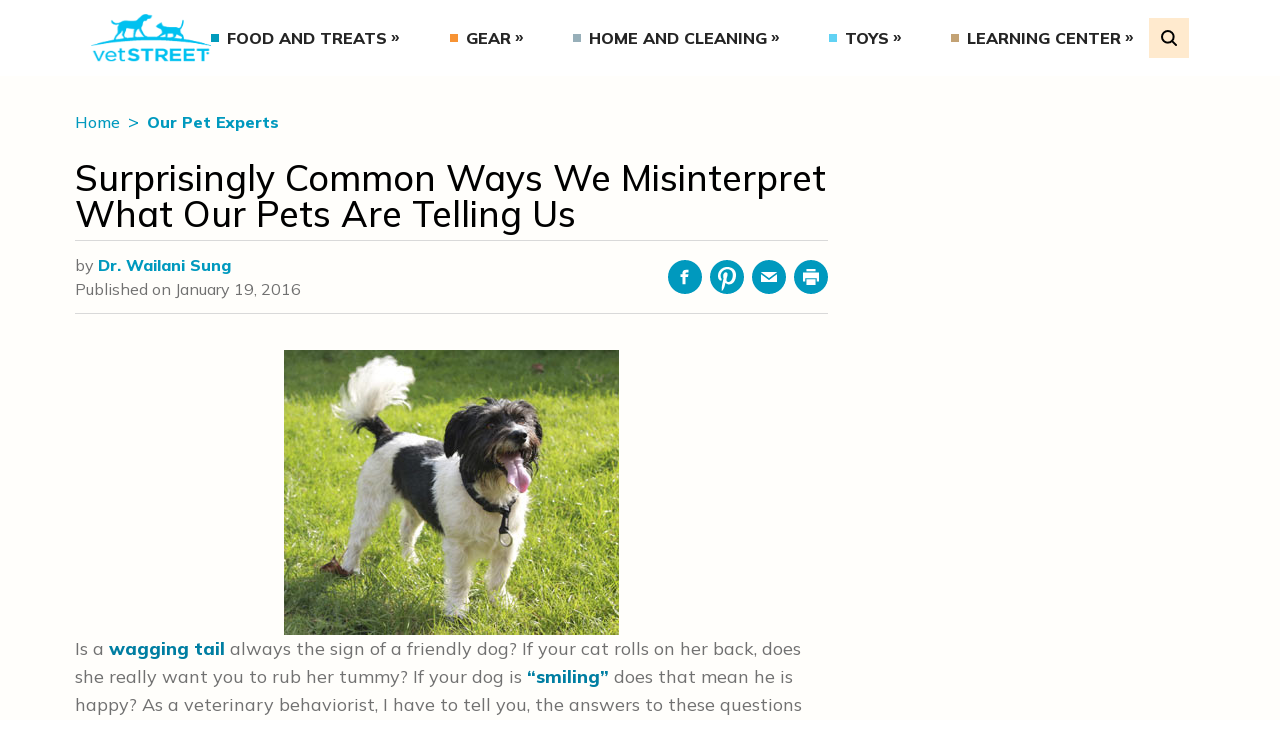

--- FILE ---
content_type: text/html; charset=UTF-8
request_url: https://www.vetstreet.com/our-pet-experts/surprisingly-common-ways-we-misinterpret-what-our-pets-are-telling-us
body_size: 17662
content:
<!DOCTYPE html>
<html lang="en">
<head>
	<meta charset="UTF-8">
	<meta http-equiv="X-UA-Compatible" content="IE=edge">
	<meta name="viewport" content="width=device-width, initial-scale=1.0">
	<title>4 Common Dog and Cat Behaviors People Often Misinterpret | Vetstreet</title>

			<!-- Google Tag Manager -->
		<script>(function(w,d,s,l,i){w[l]=w[l]||[];w[l].push({'gtm.start':
		new Date().getTime(),event:'gtm.js'});var f=d.getElementsByTagName(s)[0],
		j=d.createElement(s),dl=l!='dataLayer'?'&l='+l:'';j.async=true;j.src=
		'https://www.googletagmanager.com/gtm.js?id='+i+dl;f.parentNode.insertBefore(j,f);
		})(window,document,'script','dataLayer','GTM-5VSB863');</script>
		<!-- End Google Tag Manager -->
			<meta name="p:domain_verify" content="4b8cb53e0953bfedee57aa615dd4d99b"/>
	<link rel="preconnect" href="https://fonts.googleapis.com">
	<link rel="preconnect" href="https://fonts.gstatic.com" crossorigin>
	<meta name='robots' content='index, follow, max-image-preview:large, max-snippet:-1, max-video-preview:-1' />
	<style>img:is([sizes="auto" i], [sizes^="auto," i]) { contain-intrinsic-size: 3000px 1500px }</style>
	
	<!-- This site is optimized with the Yoast SEO plugin v25.0 - https://yoast.com/wordpress/plugins/seo/ -->
	<meta name="description" content="Do you know what it means when your cat or dog wags his tail, smiles at you or rolls onto his back? The answers may surprise you." />
	<link rel="canonical" href="https://www.vetstreet.com/our-pet-experts/surprisingly-common-ways-we-misinterpret-what-our-pets-are-telling-us" />
	<meta property="og:locale" content="en_US" />
	<meta property="og:type" content="article" />
	<meta property="og:title" content="4 Common Dog and Cat Behaviors People Often Misinterpret" />
	<meta property="og:description" content="Do you know what it means when your cat or dog wags his tail, smiles at you or rolls onto his back? The answers may surprise you." />
	<meta property="og:url" content="https://www.vetstreet.com/our-pet-experts/surprisingly-common-ways-we-misinterpret-what-our-pets-are-telling-us" />
	<meta property="og:site_name" content="Vetstreet" />
	<meta property="article:publisher" content="https://www.facebook.com/vetstreet" />
	<meta property="article:published_time" content="2022-10-05T16:27:16+00:00" />
	<meta property="og:image" content="https://cdn-images.vetstreet.com/82/a0/e8137a3a439da8dcc7ce4c0edba9/dog-wagging-tail-thinkstockphotos-515279057.jpg" />
	<meta name="author" content="Dr. Wailani Sung" />
	<meta name="twitter:card" content="summary_large_image" />
	<meta name="twitter:creator" content="@vetstreet" />
	<meta name="twitter:site" content="@vetstreet" />
	<meta name="twitter:label1" content="Written by" />
	<meta name="twitter:data1" content="Dr. Wailani Sung" />
	<meta name="twitter:label2" content="Est. reading time" />
	<meta name="twitter:data2" content="6 minutes" />
	<script type="application/ld+json" class="yoast-schema-graph">{"@context":"https://schema.org","@graph":[{"@type":"Article","@id":"https://www.vetstreet.com/our-pet-experts/surprisingly-common-ways-we-misinterpret-what-our-pets-are-telling-us#article","isPartOf":{"@id":"https://www.vetstreet.com/our-pet-experts/surprisingly-common-ways-we-misinterpret-what-our-pets-are-telling-us"},"author":[{"@id":"https://www.vetstreet.com/#/schema/person/3ae1ef596427915ec77678e873e0733d"}],"headline":"Surprisingly Common Ways We Misinterpret What Our Pets Are Telling Us","datePublished":"2022-10-05T16:27:16+00:00","mainEntityOfPage":{"@id":"https://www.vetstreet.com/our-pet-experts/surprisingly-common-ways-we-misinterpret-what-our-pets-are-telling-us"},"wordCount":1292,"commentCount":0,"publisher":{"@id":"https://www.vetstreet.com/#organization"},"image":{"@id":"https://www.vetstreet.com/our-pet-experts/surprisingly-common-ways-we-misinterpret-what-our-pets-are-telling-us#primaryimage"},"thumbnailUrl":"https://cdn-images.vetstreet.com/82/a0/e8137a3a439da8dcc7ce4c0edba9/dog-wagging-tail-thinkstockphotos-515279057.jpg","articleSection":["Our Pet Experts"],"inLanguage":"en-US","potentialAction":[{"@type":"CommentAction","name":"Comment","target":["https://www.vetstreet.com/our-pet-experts/surprisingly-common-ways-we-misinterpret-what-our-pets-are-telling-us#respond"]}]},{"@type":"WebPage","@id":"https://www.vetstreet.com/our-pet-experts/surprisingly-common-ways-we-misinterpret-what-our-pets-are-telling-us","url":"https://www.vetstreet.com/our-pet-experts/surprisingly-common-ways-we-misinterpret-what-our-pets-are-telling-us","name":"4 Common Dog and Cat Behaviors People Often Misinterpret","isPartOf":{"@id":"https://www.vetstreet.com/#website"},"primaryImageOfPage":{"@id":"https://www.vetstreet.com/our-pet-experts/surprisingly-common-ways-we-misinterpret-what-our-pets-are-telling-us#primaryimage"},"image":{"@id":"https://www.vetstreet.com/our-pet-experts/surprisingly-common-ways-we-misinterpret-what-our-pets-are-telling-us#primaryimage"},"thumbnailUrl":"https://cdn-images.vetstreet.com/82/a0/e8137a3a439da8dcc7ce4c0edba9/dog-wagging-tail-thinkstockphotos-515279057.jpg","datePublished":"2022-10-05T16:27:16+00:00","description":"Do you know what it means when your cat or dog wags his tail, smiles at you or rolls onto his back? The answers may surprise you.","breadcrumb":{"@id":"https://www.vetstreet.com/our-pet-experts/surprisingly-common-ways-we-misinterpret-what-our-pets-are-telling-us#breadcrumb"},"inLanguage":"en-US","potentialAction":[{"@type":"ReadAction","target":["https://www.vetstreet.com/our-pet-experts/surprisingly-common-ways-we-misinterpret-what-our-pets-are-telling-us"]}]},{"@type":"ImageObject","inLanguage":"en-US","@id":"https://www.vetstreet.com/our-pet-experts/surprisingly-common-ways-we-misinterpret-what-our-pets-are-telling-us#primaryimage","url":"https://cdn-images.vetstreet.com/82/a0/e8137a3a439da8dcc7ce4c0edba9/dog-wagging-tail-thinkstockphotos-515279057.jpg","contentUrl":"https://cdn-images.vetstreet.com/82/a0/e8137a3a439da8dcc7ce4c0edba9/dog-wagging-tail-thinkstockphotos-515279057.jpg"},{"@type":"BreadcrumbList","@id":"https://www.vetstreet.com/our-pet-experts/surprisingly-common-ways-we-misinterpret-what-our-pets-are-telling-us#breadcrumb","itemListElement":[{"@type":"ListItem","position":1,"name":"Home","item":"https://www.vetstreet.com/"},{"@type":"ListItem","position":2,"name":"Surprisingly Common Ways We Misinterpret What Our Pets Are Telling Us"}]},{"@type":"WebSite","@id":"https://www.vetstreet.com/#website","url":"https://www.vetstreet.com/","name":"Vetstreet","description":"Leading Pet Care and Health Resource","publisher":{"@id":"https://www.vetstreet.com/#organization"},"potentialAction":[{"@type":"SearchAction","target":{"@type":"EntryPoint","urlTemplate":"https://www.vetstreet.com/?s={search_term_string}"},"query-input":{"@type":"PropertyValueSpecification","valueRequired":true,"valueName":"search_term_string"}}],"inLanguage":"en-US"},{"@type":"Organization","@id":"https://www.vetstreet.com/#organization","name":"Vetstreet","url":"https://www.vetstreet.com/","logo":{"@type":"ImageObject","inLanguage":"en-US","@id":"https://www.vetstreet.com/#/schema/logo/image/","url":"https://www.vetstreet.com/wp-content/uploads/2022/08/vetstreet-logo-colored.png","contentUrl":"https://www.vetstreet.com/wp-content/uploads/2022/08/vetstreet-logo-colored.png","width":141,"height":66,"caption":"Vetstreet"},"image":{"@id":"https://www.vetstreet.com/#/schema/logo/image/"},"sameAs":["https://www.facebook.com/vetstreet","https://x.com/vetstreet"]},{"@type":"Person","@id":"https://www.vetstreet.com/#/schema/person/3ae1ef596427915ec77678e873e0733d","name":"Dr. Wailani Sung","image":{"@type":"ImageObject","inLanguage":"en-US","@id":"https://www.vetstreet.com/#/schema/person/image/23494c9101089ad44ae88ce9d2f56aac","url":"https://secure.gravatar.com/avatar/?s=96&d=mm&r=g","contentUrl":"https://secure.gravatar.com/avatar/?s=96&d=mm&r=g","caption":"Dr. Wailani Sung"},"url":"https://www.vetstreet.com/author/dr_wailani_sung"}]}</script>
	<!-- / Yoast SEO plugin. -->


<link rel='dns-prefetch' href='//pagead2.googlesyndication.com' />
<link rel='dns-prefetch' href='//fonts.googleapis.com' />
<link rel='dns-prefetch' href='//cdnjs.cloudflare.com' />
<script type="text/javascript">
/* <![CDATA[ */
window._wpemojiSettings = {"baseUrl":"https:\/\/s.w.org\/images\/core\/emoji\/16.0.1\/72x72\/","ext":".png","svgUrl":"https:\/\/s.w.org\/images\/core\/emoji\/16.0.1\/svg\/","svgExt":".svg","source":{"concatemoji":"https:\/\/www.vetstreet.com\/wp-includes\/js\/wp-emoji-release.min.js?ver=2a6cc267e4849f96a2f0aa4bbe0fb240"}};
/*! This file is auto-generated */
!function(s,n){var o,i,e;function c(e){try{var t={supportTests:e,timestamp:(new Date).valueOf()};sessionStorage.setItem(o,JSON.stringify(t))}catch(e){}}function p(e,t,n){e.clearRect(0,0,e.canvas.width,e.canvas.height),e.fillText(t,0,0);var t=new Uint32Array(e.getImageData(0,0,e.canvas.width,e.canvas.height).data),a=(e.clearRect(0,0,e.canvas.width,e.canvas.height),e.fillText(n,0,0),new Uint32Array(e.getImageData(0,0,e.canvas.width,e.canvas.height).data));return t.every(function(e,t){return e===a[t]})}function u(e,t){e.clearRect(0,0,e.canvas.width,e.canvas.height),e.fillText(t,0,0);for(var n=e.getImageData(16,16,1,1),a=0;a<n.data.length;a++)if(0!==n.data[a])return!1;return!0}function f(e,t,n,a){switch(t){case"flag":return n(e,"\ud83c\udff3\ufe0f\u200d\u26a7\ufe0f","\ud83c\udff3\ufe0f\u200b\u26a7\ufe0f")?!1:!n(e,"\ud83c\udde8\ud83c\uddf6","\ud83c\udde8\u200b\ud83c\uddf6")&&!n(e,"\ud83c\udff4\udb40\udc67\udb40\udc62\udb40\udc65\udb40\udc6e\udb40\udc67\udb40\udc7f","\ud83c\udff4\u200b\udb40\udc67\u200b\udb40\udc62\u200b\udb40\udc65\u200b\udb40\udc6e\u200b\udb40\udc67\u200b\udb40\udc7f");case"emoji":return!a(e,"\ud83e\udedf")}return!1}function g(e,t,n,a){var r="undefined"!=typeof WorkerGlobalScope&&self instanceof WorkerGlobalScope?new OffscreenCanvas(300,150):s.createElement("canvas"),o=r.getContext("2d",{willReadFrequently:!0}),i=(o.textBaseline="top",o.font="600 32px Arial",{});return e.forEach(function(e){i[e]=t(o,e,n,a)}),i}function t(e){var t=s.createElement("script");t.src=e,t.defer=!0,s.head.appendChild(t)}"undefined"!=typeof Promise&&(o="wpEmojiSettingsSupports",i=["flag","emoji"],n.supports={everything:!0,everythingExceptFlag:!0},e=new Promise(function(e){s.addEventListener("DOMContentLoaded",e,{once:!0})}),new Promise(function(t){var n=function(){try{var e=JSON.parse(sessionStorage.getItem(o));if("object"==typeof e&&"number"==typeof e.timestamp&&(new Date).valueOf()<e.timestamp+604800&&"object"==typeof e.supportTests)return e.supportTests}catch(e){}return null}();if(!n){if("undefined"!=typeof Worker&&"undefined"!=typeof OffscreenCanvas&&"undefined"!=typeof URL&&URL.createObjectURL&&"undefined"!=typeof Blob)try{var e="postMessage("+g.toString()+"("+[JSON.stringify(i),f.toString(),p.toString(),u.toString()].join(",")+"));",a=new Blob([e],{type:"text/javascript"}),r=new Worker(URL.createObjectURL(a),{name:"wpTestEmojiSupports"});return void(r.onmessage=function(e){c(n=e.data),r.terminate(),t(n)})}catch(e){}c(n=g(i,f,p,u))}t(n)}).then(function(e){for(var t in e)n.supports[t]=e[t],n.supports.everything=n.supports.everything&&n.supports[t],"flag"!==t&&(n.supports.everythingExceptFlag=n.supports.everythingExceptFlag&&n.supports[t]);n.supports.everythingExceptFlag=n.supports.everythingExceptFlag&&!n.supports.flag,n.DOMReady=!1,n.readyCallback=function(){n.DOMReady=!0}}).then(function(){return e}).then(function(){var e;n.supports.everything||(n.readyCallback(),(e=n.source||{}).concatemoji?t(e.concatemoji):e.wpemoji&&e.twemoji&&(t(e.twemoji),t(e.wpemoji)))}))}((window,document),window._wpemojiSettings);
/* ]]> */
</script>
<style id='wp-emoji-styles-inline-css' type='text/css'>

	img.wp-smiley, img.emoji {
		display: inline !important;
		border: none !important;
		box-shadow: none !important;
		height: 1em !important;
		width: 1em !important;
		margin: 0 0.07em !important;
		vertical-align: -0.1em !important;
		background: none !important;
		padding: 0 !important;
	}
</style>
<link rel='stylesheet' id='wp-block-library-css' href='https://www.vetstreet.com/wp-includes/css/dist/block-library/style.min.css?ver=2a6cc267e4849f96a2f0aa4bbe0fb240' type='text/css' media='all' />
<style id='classic-theme-styles-inline-css' type='text/css'>
/*! This file is auto-generated */
.wp-block-button__link{color:#fff;background-color:#32373c;border-radius:9999px;box-shadow:none;text-decoration:none;padding:calc(.667em + 2px) calc(1.333em + 2px);font-size:1.125em}.wp-block-file__button{background:#32373c;color:#fff;text-decoration:none}
</style>
<style id='safe-svg-svg-icon-style-inline-css' type='text/css'>
.safe-svg-cover{text-align:center}.safe-svg-cover .safe-svg-inside{display:inline-block;max-width:100%}.safe-svg-cover svg{height:100%;max-height:100%;max-width:100%;width:100%}

</style>
<link rel='stylesheet' id='editorskit-frontend-css' href='https://www.vetstreet.com/wp-content/plugins/block-options/build/style.build.css?ver=new' type='text/css' media='all' />
<style id='global-styles-inline-css' type='text/css'>
:root{--wp--preset--aspect-ratio--square: 1;--wp--preset--aspect-ratio--4-3: 4/3;--wp--preset--aspect-ratio--3-4: 3/4;--wp--preset--aspect-ratio--3-2: 3/2;--wp--preset--aspect-ratio--2-3: 2/3;--wp--preset--aspect-ratio--16-9: 16/9;--wp--preset--aspect-ratio--9-16: 9/16;--wp--preset--color--black: #000000;--wp--preset--color--cyan-bluish-gray: #abb8c3;--wp--preset--color--white: #ffffff;--wp--preset--color--pale-pink: #f78da7;--wp--preset--color--vivid-red: #cf2e2e;--wp--preset--color--luminous-vivid-orange: #ff6900;--wp--preset--color--luminous-vivid-amber: #fcb900;--wp--preset--color--light-green-cyan: #7bdcb5;--wp--preset--color--vivid-green-cyan: #00d084;--wp--preset--color--pale-cyan-blue: #8ed1fc;--wp--preset--color--vivid-cyan-blue: #0693e3;--wp--preset--color--vivid-purple: #9b51e0;--wp--preset--gradient--vivid-cyan-blue-to-vivid-purple: linear-gradient(135deg,rgba(6,147,227,1) 0%,rgb(155,81,224) 100%);--wp--preset--gradient--light-green-cyan-to-vivid-green-cyan: linear-gradient(135deg,rgb(122,220,180) 0%,rgb(0,208,130) 100%);--wp--preset--gradient--luminous-vivid-amber-to-luminous-vivid-orange: linear-gradient(135deg,rgba(252,185,0,1) 0%,rgba(255,105,0,1) 100%);--wp--preset--gradient--luminous-vivid-orange-to-vivid-red: linear-gradient(135deg,rgba(255,105,0,1) 0%,rgb(207,46,46) 100%);--wp--preset--gradient--very-light-gray-to-cyan-bluish-gray: linear-gradient(135deg,rgb(238,238,238) 0%,rgb(169,184,195) 100%);--wp--preset--gradient--cool-to-warm-spectrum: linear-gradient(135deg,rgb(74,234,220) 0%,rgb(151,120,209) 20%,rgb(207,42,186) 40%,rgb(238,44,130) 60%,rgb(251,105,98) 80%,rgb(254,248,76) 100%);--wp--preset--gradient--blush-light-purple: linear-gradient(135deg,rgb(255,206,236) 0%,rgb(152,150,240) 100%);--wp--preset--gradient--blush-bordeaux: linear-gradient(135deg,rgb(254,205,165) 0%,rgb(254,45,45) 50%,rgb(107,0,62) 100%);--wp--preset--gradient--luminous-dusk: linear-gradient(135deg,rgb(255,203,112) 0%,rgb(199,81,192) 50%,rgb(65,88,208) 100%);--wp--preset--gradient--pale-ocean: linear-gradient(135deg,rgb(255,245,203) 0%,rgb(182,227,212) 50%,rgb(51,167,181) 100%);--wp--preset--gradient--electric-grass: linear-gradient(135deg,rgb(202,248,128) 0%,rgb(113,206,126) 100%);--wp--preset--gradient--midnight: linear-gradient(135deg,rgb(2,3,129) 0%,rgb(40,116,252) 100%);--wp--preset--font-size--small: 13px;--wp--preset--font-size--medium: 20px;--wp--preset--font-size--large: 36px;--wp--preset--font-size--x-large: 42px;--wp--preset--spacing--20: 0.44rem;--wp--preset--spacing--30: 0.67rem;--wp--preset--spacing--40: 1rem;--wp--preset--spacing--50: 1.5rem;--wp--preset--spacing--60: 2.25rem;--wp--preset--spacing--70: 3.38rem;--wp--preset--spacing--80: 5.06rem;--wp--preset--shadow--natural: 6px 6px 9px rgba(0, 0, 0, 0.2);--wp--preset--shadow--deep: 12px 12px 50px rgba(0, 0, 0, 0.4);--wp--preset--shadow--sharp: 6px 6px 0px rgba(0, 0, 0, 0.2);--wp--preset--shadow--outlined: 6px 6px 0px -3px rgba(255, 255, 255, 1), 6px 6px rgba(0, 0, 0, 1);--wp--preset--shadow--crisp: 6px 6px 0px rgba(0, 0, 0, 1);}:where(.is-layout-flex){gap: 0.5em;}:where(.is-layout-grid){gap: 0.5em;}body .is-layout-flex{display: flex;}.is-layout-flex{flex-wrap: wrap;align-items: center;}.is-layout-flex > :is(*, div){margin: 0;}body .is-layout-grid{display: grid;}.is-layout-grid > :is(*, div){margin: 0;}:where(.wp-block-columns.is-layout-flex){gap: 2em;}:where(.wp-block-columns.is-layout-grid){gap: 2em;}:where(.wp-block-post-template.is-layout-flex){gap: 1.25em;}:where(.wp-block-post-template.is-layout-grid){gap: 1.25em;}.has-black-color{color: var(--wp--preset--color--black) !important;}.has-cyan-bluish-gray-color{color: var(--wp--preset--color--cyan-bluish-gray) !important;}.has-white-color{color: var(--wp--preset--color--white) !important;}.has-pale-pink-color{color: var(--wp--preset--color--pale-pink) !important;}.has-vivid-red-color{color: var(--wp--preset--color--vivid-red) !important;}.has-luminous-vivid-orange-color{color: var(--wp--preset--color--luminous-vivid-orange) !important;}.has-luminous-vivid-amber-color{color: var(--wp--preset--color--luminous-vivid-amber) !important;}.has-light-green-cyan-color{color: var(--wp--preset--color--light-green-cyan) !important;}.has-vivid-green-cyan-color{color: var(--wp--preset--color--vivid-green-cyan) !important;}.has-pale-cyan-blue-color{color: var(--wp--preset--color--pale-cyan-blue) !important;}.has-vivid-cyan-blue-color{color: var(--wp--preset--color--vivid-cyan-blue) !important;}.has-vivid-purple-color{color: var(--wp--preset--color--vivid-purple) !important;}.has-black-background-color{background-color: var(--wp--preset--color--black) !important;}.has-cyan-bluish-gray-background-color{background-color: var(--wp--preset--color--cyan-bluish-gray) !important;}.has-white-background-color{background-color: var(--wp--preset--color--white) !important;}.has-pale-pink-background-color{background-color: var(--wp--preset--color--pale-pink) !important;}.has-vivid-red-background-color{background-color: var(--wp--preset--color--vivid-red) !important;}.has-luminous-vivid-orange-background-color{background-color: var(--wp--preset--color--luminous-vivid-orange) !important;}.has-luminous-vivid-amber-background-color{background-color: var(--wp--preset--color--luminous-vivid-amber) !important;}.has-light-green-cyan-background-color{background-color: var(--wp--preset--color--light-green-cyan) !important;}.has-vivid-green-cyan-background-color{background-color: var(--wp--preset--color--vivid-green-cyan) !important;}.has-pale-cyan-blue-background-color{background-color: var(--wp--preset--color--pale-cyan-blue) !important;}.has-vivid-cyan-blue-background-color{background-color: var(--wp--preset--color--vivid-cyan-blue) !important;}.has-vivid-purple-background-color{background-color: var(--wp--preset--color--vivid-purple) !important;}.has-black-border-color{border-color: var(--wp--preset--color--black) !important;}.has-cyan-bluish-gray-border-color{border-color: var(--wp--preset--color--cyan-bluish-gray) !important;}.has-white-border-color{border-color: var(--wp--preset--color--white) !important;}.has-pale-pink-border-color{border-color: var(--wp--preset--color--pale-pink) !important;}.has-vivid-red-border-color{border-color: var(--wp--preset--color--vivid-red) !important;}.has-luminous-vivid-orange-border-color{border-color: var(--wp--preset--color--luminous-vivid-orange) !important;}.has-luminous-vivid-amber-border-color{border-color: var(--wp--preset--color--luminous-vivid-amber) !important;}.has-light-green-cyan-border-color{border-color: var(--wp--preset--color--light-green-cyan) !important;}.has-vivid-green-cyan-border-color{border-color: var(--wp--preset--color--vivid-green-cyan) !important;}.has-pale-cyan-blue-border-color{border-color: var(--wp--preset--color--pale-cyan-blue) !important;}.has-vivid-cyan-blue-border-color{border-color: var(--wp--preset--color--vivid-cyan-blue) !important;}.has-vivid-purple-border-color{border-color: var(--wp--preset--color--vivid-purple) !important;}.has-vivid-cyan-blue-to-vivid-purple-gradient-background{background: var(--wp--preset--gradient--vivid-cyan-blue-to-vivid-purple) !important;}.has-light-green-cyan-to-vivid-green-cyan-gradient-background{background: var(--wp--preset--gradient--light-green-cyan-to-vivid-green-cyan) !important;}.has-luminous-vivid-amber-to-luminous-vivid-orange-gradient-background{background: var(--wp--preset--gradient--luminous-vivid-amber-to-luminous-vivid-orange) !important;}.has-luminous-vivid-orange-to-vivid-red-gradient-background{background: var(--wp--preset--gradient--luminous-vivid-orange-to-vivid-red) !important;}.has-very-light-gray-to-cyan-bluish-gray-gradient-background{background: var(--wp--preset--gradient--very-light-gray-to-cyan-bluish-gray) !important;}.has-cool-to-warm-spectrum-gradient-background{background: var(--wp--preset--gradient--cool-to-warm-spectrum) !important;}.has-blush-light-purple-gradient-background{background: var(--wp--preset--gradient--blush-light-purple) !important;}.has-blush-bordeaux-gradient-background{background: var(--wp--preset--gradient--blush-bordeaux) !important;}.has-luminous-dusk-gradient-background{background: var(--wp--preset--gradient--luminous-dusk) !important;}.has-pale-ocean-gradient-background{background: var(--wp--preset--gradient--pale-ocean) !important;}.has-electric-grass-gradient-background{background: var(--wp--preset--gradient--electric-grass) !important;}.has-midnight-gradient-background{background: var(--wp--preset--gradient--midnight) !important;}.has-small-font-size{font-size: var(--wp--preset--font-size--small) !important;}.has-medium-font-size{font-size: var(--wp--preset--font-size--medium) !important;}.has-large-font-size{font-size: var(--wp--preset--font-size--large) !important;}.has-x-large-font-size{font-size: var(--wp--preset--font-size--x-large) !important;}
:where(.wp-block-post-template.is-layout-flex){gap: 1.25em;}:where(.wp-block-post-template.is-layout-grid){gap: 1.25em;}
:where(.wp-block-columns.is-layout-flex){gap: 2em;}:where(.wp-block-columns.is-layout-grid){gap: 2em;}
:root :where(.wp-block-pullquote){font-size: 1.5em;line-height: 1.6;}
</style>
<link rel='stylesheet' id='contact-form-7-css' href='https://www.vetstreet.com/wp-content/plugins/contact-form-7/includes/css/styles.css?ver=5.9.3' type='text/css' media='all' />
<link rel='stylesheet' id='theme-fonts-googleapis-css' href='https://fonts.googleapis.com/css2?family=Mulish%3Awght%40300%3B400%3B500%3B600%3B800%3B900&#038;display=swap&#038;ver=2.0.0' type='text/css' media='all' />
<link rel='stylesheet' id='tiny-slider-css' href='https://cdnjs.cloudflare.com/ajax/libs/tiny-slider/2.9.4/tiny-slider.css?ver=2.9.4' type='text/css' media='all' />
<link rel='stylesheet' id='theme-main-css' href='https://www.vetstreet.com/wp-content/themes/vetstreet/dist/styles/styles.bundle.css?ver=1756228836' type='text/css' media='all' />
	<script type="text/javascript">
		!function(){"use strict";window.RudderSnippetVersion="3.0.25";var e="rudderanalytics";window[e]||(window[e]=[])
		;var rudderanalytics=window[e];if(Array.isArray(rudderanalytics)){
		if(true===rudderanalytics.snippetExecuted&&window.console&&console.error){
		console.error("RudderStack JavaScript SDK snippet included more than once.")}else{rudderanalytics.snippetExecuted=true,
		window.rudderAnalyticsBuildType="legacy";var sdkBaseUrl="https://cdn.rudderlabs.com/v3";var sdkName="rsa.min.js"
		;var scriptLoadingMode="async"
		;var n=["setDefaultInstanceKey","load","ready","page","track","identify","alias","group","reset","setAnonymousId","startSession","endSession","consent"]
		;for(var r=0;r<n.length;r++){var t=n[r];rudderanalytics[t]=function(n){return function(){var r
		;Array.isArray(window[e])?rudderanalytics.push([n].concat(Array.prototype.slice.call(arguments))):null===(r=window[e][n])||void 0===r||r.apply(window[e],arguments)
		}}(t)}try{new Function('return import("")'),window.rudderAnalyticsBuildType="modern"}catch(o){}
		var d=document.head||document.getElementsByTagName("head")[0]
		;var i=document.body||document.getElementsByTagName("body")[0];window.rudderAnalyticsAddScript=function(e,n,r){
		var t=document.createElement("script");t.src=e,t.setAttribute("data-loader","RS_JS_SDK"),n&&r&&t.setAttribute(n,r),
		"async"===scriptLoadingMode?t.async=true:"defer"===scriptLoadingMode&&(t.defer=true),
		d?d.insertBefore(t,d.firstChild):i.insertBefore(t,i.firstChild)},window.rudderAnalyticsMount=function(){!function(){
		if("undefined"==typeof globalThis){var e;var n=function getGlobal(){
		return"undefined"!=typeof self?self:"undefined"!=typeof window?window:null}();n&&Object.defineProperty(n,"globalThis",{
		value:n,configurable:true})}
		}(),window.rudderAnalyticsAddScript("".concat(sdkBaseUrl,"/").concat(window.rudderAnalyticsBuildType,"/").concat(sdkName),"data-rsa-write-key","2Unf06rB44FvQ0EJAdm64AAoat4")
		},
		"undefined"==typeof Promise||"undefined"==typeof globalThis?window.rudderAnalyticsAddScript("https://polyfill-fastly.io/v3/polyfill.min.js?version=3.111.0&features=Symbol%2CPromise&callback=rudderAnalyticsMount"):window.rudderAnalyticsMount()
		;var loadOptions={}
		;rudderanalytics.load("2Unf06rB44FvQ0EJAdm64AAoat4","https://metamorphonr.dataplane.rudderstack.com",loadOptions);
		}}
		}();
	</script>
	<script type="text/javascript" src="https://pagead2.googlesyndication.com/pagead/js/adsbygoogle.js?client=ca-pub-8474657490465235&amp;ver=1.0.0" id="verify-google-adsense-code-snippet-js" async="async" data-wp-strategy="async" crossorigin="anonymous"></script>
<link rel="EditURI" type="application/rsd+xml" title="RSD" href="https://www.vetstreet.com/xmlrpc.php?rsd" />
<link rel='shortlink' href='https://www.vetstreet.com/?p=3366' />
<link rel="alternate" title="oEmbed (JSON)" type="application/json+oembed" href="https://www.vetstreet.com/wp-json/oembed/1.0/embed?url=https%3A%2F%2Fwww.vetstreet.com%2Four-pet-experts%2Fsurprisingly-common-ways-we-misinterpret-what-our-pets-are-telling-us" />
<link rel="alternate" title="oEmbed (XML)" type="text/xml+oembed" href="https://www.vetstreet.com/wp-json/oembed/1.0/embed?url=https%3A%2F%2Fwww.vetstreet.com%2Four-pet-experts%2Fsurprisingly-common-ways-we-misinterpret-what-our-pets-are-telling-us&#038;format=xml" />
<meta name='vetstreet-ads-kvs' content='{&quot;PageType&quot;:&quot;Article&quot;,&quot;Category&quot;:&quot;Our Pet Experts&quot;,&quot;Subcategory&quot;:&quot;&quot;,&quot;ArticleID&quot;:3366,&quot;PageID&quot;:&quot;&quot;,&quot;Tags&quot;:&quot;&quot;,&quot;Sponsor&quot;:&quot;&quot;,&quot;Language&quot;:&quot;en&quot;,&quot;Keyword&quot;:&quot;our,pet,experts,surprisingly,common,ways,we,misinterpret,what,our,pets,are,telling,us&quot;}' />	<script type="text/javascript">
		var dataLayer = dataLayer || [];
		dataLayer.push({
			'kvs': {"PageType":"Article","Category":"Our Pet Experts","Subcategory":"","ArticleID":3366,"PageID":"","Tags":"","Sponsor":"","Language":"en","Keyword":"our,pet,experts,surprisingly,common,ways,we,misinterpret,what,our,pets,are,telling,us"}		});
	</script>
	<link rel="icon" href="https://www.vetstreet.com/wp-content/uploads/2022/08/vetstreet-favicon.png" sizes="32x32" />
<link rel="icon" href="https://www.vetstreet.com/wp-content/uploads/2022/08/vetstreet-favicon.png" sizes="192x192" />
<link rel="apple-touch-icon" href="https://www.vetstreet.com/wp-content/uploads/2022/08/vetstreet-favicon.png" />
<meta name="msapplication-TileImage" content="https://www.vetstreet.com/wp-content/uploads/2022/08/vetstreet-favicon.png" />
</head>
<body class="wp-singular post-template-default single single-post postid-3366 single-format-standard wp-custom-logo wp-theme-vetstreet">

<!-- Google Tag Manager (noscript) -->
<noscript><iframe src="https://www.googletagmanager.com/ns.html?id=GTM-5VSB863"
height="0" width="0" style="display:none;visibility:hidden"></iframe></noscript>
<!-- End Google Tag Manager (noscript) -->

<nav class="main-navigation block w-full bg-white text-blue-dark relative">
	<div class="container mx-auto flex flex-col lg:flex-row items-center relative">
		<div class="flex items-center justify-between lg:flex-auto w-full bg-white py-5 lg:py-3 px-4 z-20 gap-x-8">
			<button class="MobileMenuHamburger lg:hidden" type="button" aria-label="Open Menu" aria-pressed="false">
				<span></span>
				<span></span>
				<span></span>
			</button>
				<a
		class="flex items-center justify-center"
		href="https://www.vetstreet.com"
		title="Vetstreet"
	>
		<img
			class="main-navigation-logo w-1/2 lg:w-full"
			src="https://www.vetstreet.com/wp-content/uploads/2022/08/vetstreet-logo-colored.png"
			alt="Vetstreet"
			width="141"
			height="66"
			loading="lazy"
		/>
	</a>
				<ul class="hidden lg:flex items-center justify-between w-full main-menu main-menu--desktop font-extrabold"><li id="menu-item-11802" class="menu-item menu-item-type-taxonomy menu-item-object-category menu-item-has-children menu-item-11802"><a href="https://www.vetstreet.com/category/food-and-treats">Food and Treats</a>
<ul class="sub-menu">
	<li id="menu-item-11803" class="menu-item menu-item-type-taxonomy menu-item-object-category menu-item-11803"><a href="https://www.vetstreet.com/category/food-and-treats/cat-food">Cat Food</a></li>
	<li id="menu-item-11804" class="menu-item menu-item-type-taxonomy menu-item-object-category menu-item-11804"><a href="https://www.vetstreet.com/category/food-and-treats/cat-supplements">Cat Supplements</a></li>
	<li id="menu-item-11805" class="menu-item menu-item-type-taxonomy menu-item-object-category menu-item-11805"><a href="https://www.vetstreet.com/category/food-and-treats/cat-treats">Cat Treats</a></li>
	<li id="menu-item-11806" class="menu-item menu-item-type-taxonomy menu-item-object-category menu-item-11806"><a href="https://www.vetstreet.com/category/food-and-treats/dog-food">Dog Food</a></li>
	<li id="menu-item-11807" class="menu-item menu-item-type-taxonomy menu-item-object-category menu-item-11807"><a href="https://www.vetstreet.com/category/food-and-treats/dog-supplements">Dog Supplements</a></li>
	<li id="menu-item-11808" class="menu-item menu-item-type-taxonomy menu-item-object-category menu-item-11808"><a href="https://www.vetstreet.com/category/food-and-treats/dog-treats">Dog Treats</a></li>
	<li id="menu-item-11809" class="menu-item menu-item-type-taxonomy menu-item-object-category menu-item-11809"><a href="https://www.vetstreet.com/category/food-and-treats/feeding-bowls">Feeding Bowls</a></li>
	<li id="menu-item-11810" class="menu-item menu-item-type-taxonomy menu-item-object-category menu-item-11810"><a href="https://www.vetstreet.com/category/food-and-treats/pet-food-storage">Pet Food Storage</a></li>
	<li id="menu-item-11835" class="menu-item menu-item-type-taxonomy menu-item-object-category menu-item-11835"><a href="https://www.vetstreet.com/category/food-and-treats">All Articles</a></li>
</ul>
</li>
<li id="menu-item-11811" class="menu-item menu-item-type-taxonomy menu-item-object-category menu-item-has-children menu-item-11811"><a href="https://www.vetstreet.com/category/gear">Gear</a>
<ul class="sub-menu">
	<li id="menu-item-11812" class="menu-item menu-item-type-taxonomy menu-item-object-category menu-item-11812"><a href="https://www.vetstreet.com/category/gear/cat-gear">Cat Gear</a></li>
	<li id="menu-item-11813" class="menu-item menu-item-type-taxonomy menu-item-object-category menu-item-11813"><a href="https://www.vetstreet.com/category/gear/dog-gear">Dog Gear</a></li>
	<li id="menu-item-11814" class="menu-item menu-item-type-taxonomy menu-item-object-category menu-item-11814"><a href="https://www.vetstreet.com/category/gear/pet-tech">Pet Tech</a></li>
	<li id="menu-item-11836" class="menu-item menu-item-type-taxonomy menu-item-object-category menu-item-11836"><a href="https://www.vetstreet.com/category/gear">All Articles</a></li>
</ul>
</li>
<li id="menu-item-11815" class="menu-item menu-item-type-taxonomy menu-item-object-category menu-item-has-children menu-item-11815"><a href="https://www.vetstreet.com/category/home-and-cleaning">Home and Cleaning</a>
<ul class="sub-menu">
	<li id="menu-item-11816" class="menu-item menu-item-type-taxonomy menu-item-object-category menu-item-11816"><a href="https://www.vetstreet.com/category/home-and-cleaning/cat-beds">Cat Beds</a></li>
	<li id="menu-item-11817" class="menu-item menu-item-type-taxonomy menu-item-object-category menu-item-11817"><a href="https://www.vetstreet.com/category/home-and-cleaning/dog-beds">Dog Beds</a></li>
	<li id="menu-item-11818" class="menu-item menu-item-type-taxonomy menu-item-object-category menu-item-11818"><a href="https://www.vetstreet.com/category/home-and-cleaning/dog-crates">Dog Crates</a></li>
	<li id="menu-item-11819" class="menu-item menu-item-type-taxonomy menu-item-object-category menu-item-11819"><a href="https://www.vetstreet.com/category/home-and-cleaning/home-decor">Home Decor</a></li>
	<li id="menu-item-11820" class="menu-item menu-item-type-taxonomy menu-item-object-category menu-item-11820"><a href="https://www.vetstreet.com/category/home-and-cleaning/litter-boxes">Litter Boxes</a></li>
	<li id="menu-item-11821" class="menu-item menu-item-type-taxonomy menu-item-object-category menu-item-11821"><a href="https://www.vetstreet.com/category/home-and-cleaning/pet-cleaning">Pet Cleaning</a></li>
	<li id="menu-item-11822" class="menu-item menu-item-type-taxonomy menu-item-object-category menu-item-11822"><a href="https://www.vetstreet.com/category/home-and-cleaning/pet-gifts">Pet Gifts</a></li>
	<li id="menu-item-11823" class="menu-item menu-item-type-taxonomy menu-item-object-category menu-item-11823"><a href="https://www.vetstreet.com/category/home-and-cleaning/pet-grooming">Pet Grooming</a></li>
	<li id="menu-item-11824" class="menu-item menu-item-type-taxonomy menu-item-object-category menu-item-11824"><a href="https://www.vetstreet.com/category/home-and-cleaning/pet-safety">Pet Safety</a></li>
	<li id="menu-item-11837" class="menu-item menu-item-type-taxonomy menu-item-object-category menu-item-11837"><a href="https://www.vetstreet.com/category/home-and-cleaning">All Articles</a></li>
</ul>
</li>
<li id="menu-item-11825" class="menu-item menu-item-type-taxonomy menu-item-object-category menu-item-has-children menu-item-11825"><a href="https://www.vetstreet.com/category/toys">Toys</a>
<ul class="sub-menu">
	<li id="menu-item-11826" class="menu-item menu-item-type-taxonomy menu-item-object-category menu-item-11826"><a href="https://www.vetstreet.com/category/toys/cat-toys">Cat Toys</a></li>
	<li id="menu-item-11827" class="menu-item menu-item-type-taxonomy menu-item-object-category menu-item-11827"><a href="https://www.vetstreet.com/category/toys/dog-toys">Dog Toys</a></li>
	<li id="menu-item-11838" class="menu-item menu-item-type-taxonomy menu-item-object-category menu-item-11838"><a href="https://www.vetstreet.com/category/toys">All Articles</a></li>
</ul>
</li>
<li id="menu-item-11828" class="menu-item menu-item-type-custom menu-item-object-custom menu-item-has-children menu-item-11828"><a href="#">Learning Center</a>
<ul class="sub-menu">
	<li id="menu-item-11831" class="menu-item menu-item-type-taxonomy menu-item-object-category menu-item-11831"><a href="https://www.vetstreet.com/category/dogs">Dogs</a></li>
	<li id="menu-item-11830" class="menu-item menu-item-type-taxonomy menu-item-object-category menu-item-11830"><a href="https://www.vetstreet.com/category/cats">Cats</a></li>
	<li id="menu-item-11829" class="menu-item menu-item-type-taxonomy menu-item-object-category menu-item-11829"><a href="https://www.vetstreet.com/category/care">Care</a></li>
	<li id="menu-item-11832" class="menu-item menu-item-type-taxonomy menu-item-object-category menu-item-11832"><a href="https://www.vetstreet.com/category/train">Training</a></li>
</ul>
</li>
</ul>			<button type="button" class="search-form-toggle text-2xl font-bold text-blue-dark p-3 bg-search" data-toggle="#search-collapse">
				<svg width="16" height="16" viewBox="0 0 16 16" fill="none" xmlns="http://www.w3.org/2000/svg">
<path d="M15 15L10.9581 10.9581M10.9581 10.9581C12.052 9.86411 12.6666 8.38039 12.6666 6.8333C12.6666 5.28621 12.052 3.80249 10.9581 2.70853C9.86411 1.61458 8.38039 1 6.8333 1C5.28621 1 3.80249 1.61458 2.70853 2.70853C1.61458 3.80249 1 5.28621 1 6.8333C1 8.38039 1.61458 9.86411 2.70853 10.9581C3.80249 12.052 5.28621 12.6666 6.8333 12.6666C8.38039 12.6666 9.86411 12.052 10.9581 10.9581Z" stroke="black" stroke-width="2" stroke-linecap="round" stroke-linejoin="round"/>
</svg>
			</button>
		</div>
		<div id="search-collapse" class="absolute hidden right-0 top-full bg-white px-4 py-2 z-10">
			<div id="search-collapse" class="relative hidden right-0 top-full bg-white px-4 py-2 z-10 open border border-gray-40">
	<form role="search" method="get" id="searchform" class="searchform" action="https://www.vetstreet.com/">
		<label class="screen-reader-text" for="s">Search for:</label>
		<input type="text" value="" name="s" id="s">
		<div class="flex items-center gap-x-2">
			<input type="submit" id="searchsubmit" value="Search">
			<span class="text-orange-500">&raquo;</span>
		</div>
	</form>
</div>
		</div>
	</div>
</nav>
<div class="MobileMenu lg:hidden" style="">
	<div class="flex items-center justify-between">
		<button class="MobileMenuHamburger MobileMenuHamburger--opened self-start" type="button" aria-label="Close Menu" aria-pressed="true">
			<span></span>
			<span></span>
			<span></span>
		</button>
			<a
		class="flex items-center justify-center"
		href="https://www.vetstreet.com"
		title="Vetstreet"
	>
		<img
			class="main-navigation-logo w-1/2 lg:w-full"
			src="https://www.vetstreet.com/wp-content/uploads/2022/08/vetstreet-logo-colored.png"
			alt="Vetstreet"
			width="141"
			height="66"
			loading="lazy"
		/>
	</a>
		</div>
	<nav class="MobileMenuNavigation self-start w-full justify-start">
		<ul class="flex flex-col items-start"><li class="menu-item menu-item-type-taxonomy menu-item-object-category menu-item-has-children menu-item-11802"><a href="https://www.vetstreet.com/category/food-and-treats">Food and Treats</a>
<ul class="sub-menu">
	<li class="menu-item menu-item-type-taxonomy menu-item-object-category menu-item-11803"><a href="https://www.vetstreet.com/category/food-and-treats/cat-food">Cat Food</a></li>
	<li class="menu-item menu-item-type-taxonomy menu-item-object-category menu-item-11804"><a href="https://www.vetstreet.com/category/food-and-treats/cat-supplements">Cat Supplements</a></li>
	<li class="menu-item menu-item-type-taxonomy menu-item-object-category menu-item-11805"><a href="https://www.vetstreet.com/category/food-and-treats/cat-treats">Cat Treats</a></li>
	<li class="menu-item menu-item-type-taxonomy menu-item-object-category menu-item-11806"><a href="https://www.vetstreet.com/category/food-and-treats/dog-food">Dog Food</a></li>
	<li class="menu-item menu-item-type-taxonomy menu-item-object-category menu-item-11807"><a href="https://www.vetstreet.com/category/food-and-treats/dog-supplements">Dog Supplements</a></li>
	<li class="menu-item menu-item-type-taxonomy menu-item-object-category menu-item-11808"><a href="https://www.vetstreet.com/category/food-and-treats/dog-treats">Dog Treats</a></li>
	<li class="menu-item menu-item-type-taxonomy menu-item-object-category menu-item-11809"><a href="https://www.vetstreet.com/category/food-and-treats/feeding-bowls">Feeding Bowls</a></li>
	<li class="menu-item menu-item-type-taxonomy menu-item-object-category menu-item-11810"><a href="https://www.vetstreet.com/category/food-and-treats/pet-food-storage">Pet Food Storage</a></li>
	<li class="menu-item menu-item-type-taxonomy menu-item-object-category menu-item-11835"><a href="https://www.vetstreet.com/category/food-and-treats">All Articles</a></li>
</ul>
</li>
<li class="menu-item menu-item-type-taxonomy menu-item-object-category menu-item-has-children menu-item-11811"><a href="https://www.vetstreet.com/category/gear">Gear</a>
<ul class="sub-menu">
	<li class="menu-item menu-item-type-taxonomy menu-item-object-category menu-item-11812"><a href="https://www.vetstreet.com/category/gear/cat-gear">Cat Gear</a></li>
	<li class="menu-item menu-item-type-taxonomy menu-item-object-category menu-item-11813"><a href="https://www.vetstreet.com/category/gear/dog-gear">Dog Gear</a></li>
	<li class="menu-item menu-item-type-taxonomy menu-item-object-category menu-item-11814"><a href="https://www.vetstreet.com/category/gear/pet-tech">Pet Tech</a></li>
	<li class="menu-item menu-item-type-taxonomy menu-item-object-category menu-item-11836"><a href="https://www.vetstreet.com/category/gear">All Articles</a></li>
</ul>
</li>
<li class="menu-item menu-item-type-taxonomy menu-item-object-category menu-item-has-children menu-item-11815"><a href="https://www.vetstreet.com/category/home-and-cleaning">Home and Cleaning</a>
<ul class="sub-menu">
	<li class="menu-item menu-item-type-taxonomy menu-item-object-category menu-item-11816"><a href="https://www.vetstreet.com/category/home-and-cleaning/cat-beds">Cat Beds</a></li>
	<li class="menu-item menu-item-type-taxonomy menu-item-object-category menu-item-11817"><a href="https://www.vetstreet.com/category/home-and-cleaning/dog-beds">Dog Beds</a></li>
	<li class="menu-item menu-item-type-taxonomy menu-item-object-category menu-item-11818"><a href="https://www.vetstreet.com/category/home-and-cleaning/dog-crates">Dog Crates</a></li>
	<li class="menu-item menu-item-type-taxonomy menu-item-object-category menu-item-11819"><a href="https://www.vetstreet.com/category/home-and-cleaning/home-decor">Home Decor</a></li>
	<li class="menu-item menu-item-type-taxonomy menu-item-object-category menu-item-11820"><a href="https://www.vetstreet.com/category/home-and-cleaning/litter-boxes">Litter Boxes</a></li>
	<li class="menu-item menu-item-type-taxonomy menu-item-object-category menu-item-11821"><a href="https://www.vetstreet.com/category/home-and-cleaning/pet-cleaning">Pet Cleaning</a></li>
	<li class="menu-item menu-item-type-taxonomy menu-item-object-category menu-item-11822"><a href="https://www.vetstreet.com/category/home-and-cleaning/pet-gifts">Pet Gifts</a></li>
	<li class="menu-item menu-item-type-taxonomy menu-item-object-category menu-item-11823"><a href="https://www.vetstreet.com/category/home-and-cleaning/pet-grooming">Pet Grooming</a></li>
	<li class="menu-item menu-item-type-taxonomy menu-item-object-category menu-item-11824"><a href="https://www.vetstreet.com/category/home-and-cleaning/pet-safety">Pet Safety</a></li>
	<li class="menu-item menu-item-type-taxonomy menu-item-object-category menu-item-11837"><a href="https://www.vetstreet.com/category/home-and-cleaning">All Articles</a></li>
</ul>
</li>
<li class="menu-item menu-item-type-taxonomy menu-item-object-category menu-item-has-children menu-item-11825"><a href="https://www.vetstreet.com/category/toys">Toys</a>
<ul class="sub-menu">
	<li class="menu-item menu-item-type-taxonomy menu-item-object-category menu-item-11826"><a href="https://www.vetstreet.com/category/toys/cat-toys">Cat Toys</a></li>
	<li class="menu-item menu-item-type-taxonomy menu-item-object-category menu-item-11827"><a href="https://www.vetstreet.com/category/toys/dog-toys">Dog Toys</a></li>
	<li class="menu-item menu-item-type-taxonomy menu-item-object-category menu-item-11838"><a href="https://www.vetstreet.com/category/toys">All Articles</a></li>
</ul>
</li>
<li class="menu-item menu-item-type-custom menu-item-object-custom menu-item-has-children menu-item-11828"><a href="#">Learning Center</a>
<ul class="sub-menu">
	<li class="menu-item menu-item-type-taxonomy menu-item-object-category menu-item-11831"><a href="https://www.vetstreet.com/category/dogs">Dogs</a></li>
	<li class="menu-item menu-item-type-taxonomy menu-item-object-category menu-item-11830"><a href="https://www.vetstreet.com/category/cats">Cats</a></li>
	<li class="menu-item menu-item-type-taxonomy menu-item-object-category menu-item-11829"><a href="https://www.vetstreet.com/category/care">Care</a></li>
	<li class="menu-item menu-item-type-taxonomy menu-item-object-category menu-item-11832"><a href="https://www.vetstreet.com/category/train">Training</a></li>
</ul>
</li>
</ul>	</nav>
</div>

<main class="PageMain PageMain--article">
	<section class="PageContainer">
		<div class="PageContent">
											<div class="ArticleContainer">
					<article id="post-3366" class="ArticleContent post-3366 post type-post status-publish format-standard hentry category-our-pet-experts">
							<div class="Breadcrumb"
		data-breadcrumb-query="{&quot;post_id&quot;:3366}">
		<ul>
							<li class="Breadcrumb__item">
					<a href="https://www.vetstreet.com">
						Home					</a>
				</li>
							<li class="Breadcrumb__item">
					<a href="https://www.vetstreet.com/category/our-pet-experts">
						Our Pet Experts					</a>
				</li>
					</ul>
	</div>

						<div class="ArticleHeader">
							<h1 class="post-title font-serif text-4xl leading-9 font-medium mb-2">
								Surprisingly Common Ways We Misinterpret What Our Pets Are Telling Us							</h1>
							<div class="ArticleHeader__details">
								<div class="AuthorsHeader">
																		<p class="text-gray-body">
										by
										<a
											href="https://www.vetstreet.com/author/dr_wailani_sung"
											class="text-blue-dark font-bold">
												Dr. Wailani Sung										</a>
									</p>

									<p class="text-gray-body">
										
																					Published on <span>January 19, 2016</span>
																			</p>
								</div>
								<div class="ArticleShare">
	<a target="_blank" rel="noopener" class="ShareIcon ShareIcon--facebook" title="Share on Facebook" href="https://facebook.com/sharer.php?u=https://www.vetstreet.com/our-pet-experts/surprisingly-common-ways-we-misinterpret-what-our-pets-are-telling-us">
		<span aria-hidden="true">
			<svg xmlns="http://www.w3.org/2000/svg" width="30" height="30"><defs><clipPath id="a"><path class="a" d="M0 0h29.815v29.93H0z" transform="translate(0 .07)"/></clipPath><style>.a{fill:none}</style></defs><path class="a" d="M0 .07h29.815V30H0z"/><path d="M16.472 10.528h2.068v-2.75h-2.431v.01c-2.946.09-3.55 1.584-3.603 3.15H12.5v1.373h-2.006v2.693H12.5v7.219h3.023v-7.219h2.476l.478-2.693h-2.953v-.833a.929.929 0 01.948-.953" fill="#fff"/></svg>
		</span>
		<span class="sr-only">Facebook</span>
	</a>
	<a target="_blank" rel="noopener" class="ShareIcon ShareIcon--pinterest" title="Share on Pinterest" href="https://www.pinterest.com/pin/create/button/?url=https://www.vetstreet.com/our-pet-experts/surprisingly-common-ways-we-misinterpret-what-our-pets-are-telling-us&#038;media=https://www.vetstreet.com/wp-content/uploads/2022/10/default-image.png&#038;description=Surprisingly%20Common%20Ways%20We%20Misinterpret%20What%20Our%20Pets%20Are%20Telling%20Us">
		<span aria-hidden="true">
			<svg width="32" height="32" viewBox="0 0 32 32" fill="none" xmlns="http://www.w3.org/2000/svg">
				<g clip-path="url(#clip0_1275_18347)">
					<path d="M0 16C0 7.16344 7.16344 0 16 0C24.8366 0 32 7.16344 32 16C32 24.8366 24.8366 32 16 32C7.16344 32 0 24.8366 0 16Z" fill="#019BBC"/>
					<path d="M14.3992 21.8736C13.7914 25.1777 13.0497 28.3453 10.8518 30C10.1728 25.006 11.8477 21.2554 12.6255 17.2734C11.2991 14.9583 12.7848 10.2989 15.5816 11.4467C19.0228 12.8588 12.6018 20.0547 16.9119 20.9536C21.4128 21.8917 23.2504 12.853 20.4599 9.91387C16.4272 5.66939 8.72154 9.81721 9.66887 15.8941C9.89934 17.3794 11.3788 17.83 10.2603 19.8808C7.67935 19.2866 6.90942 17.1755 7.00827 14.3606C7.1681 9.75282 10.9992 6.52719 14.8426 6.08072C19.7029 5.51646 24.2644 7.93112 24.8942 12.6737C25.6037 18.0269 22.7008 23.8242 17.5033 23.407C16.0944 23.2933 15.503 22.5691 14.3992 21.8736Z" fill="white"/>
				</g>
				<defs>
					<clipPath id="clip0_1275_18347">
						<path d="M0 16C0 7.16344 7.16344 0 16 0C24.8366 0 32 7.16344 32 16C32 24.8366 24.8366 32 16 32C7.16344 32 0 24.8366 0 16Z" fill="white"/>
					</clipPath>
				</defs>
			</svg>
		</span>
		<span class="sr-only">Pinterest</span>
	</a>
	<a target="_blank" rel="noopener" class="ShareIcon ShareIcon--email" title="Share via email" href="/cdn-cgi/l/email-protection#[base64]">
		<span aria-hidden="true">
			<svg xmlns="http://www.w3.org/2000/svg" xmlns:xlink="http://www.w3.org/1999/xlink" width="16" height="10" viewBox="0 0 16 10"><defs><clipPath id="clip-path"><path id="Clip_2" data-name="Clip 2" d="M0,0H16V10H0Z" transform="translate(0 0)" fill="none"/></clipPath></defs><g id="gpc-email" transform="translate(0 0)"><path id="Clip_2-2" data-name="Clip 2" d="M0,0H16V10H0Z" transform="translate(0 0)" fill="none"/><g id="Group_3" data-name="Group 3" clip-path="url(#clip-path)"><path id="Fill_1" data-name="Fill 1" d="M15.807,11H.194A.2.2,0,0,1,0,10.8V3.188L7.763,8.919a.4.4,0,0,0,.473,0L16,3.188V10.8A.2.2,0,0,1,15.807,11ZM8,7.1H8L0,1.194V.2A.2.2,0,0,1,.194,0H15.807A.2.2,0,0,1,16,.2v.994L8,7.1Z" transform="translate(0 -1.001)" fill="#fff"/></g></g></svg>
		</span>
		<span class="sr-only">Email</span>
	</a>
	<a rel="noopener" class="ShareIcon ShareIcon--print" title="Print" href="#" onclick="window.print();">
		<span aria-hidden="true">
			<svg xmlns="http://www.w3.org/2000/svg" width="16" height="15.931"><path data-name="Fill 1" d="M3.448 2.276h9.1V0h-9.1z" fill="#fff"/><path data-name="Fill 2" d="M0 3.38v9.1h2.276V9.104h11.38v3.376H16v-9.1z" fill="#fff"/><path data-name="Fill 3" d="M3.448 15.931h9.1v-5.724h-9.1z" fill="#fff"/></svg>
		</span>
		<span class="sr-only">Print</span>
	</a>
</div>
							</div>
						</div>

												<div class="TableOfContents">
							<span class="TableOfContents__title">
								Skip To							</span>
						</div>
						
												<div class="ArticleContent__entry post-content text-gray-body text-lg leading-6">
							<p></p>
<figure><img decoding="async" src="https://cdn-images.vetstreet.com/82/a0/e8137a3a439da8dcc7ce4c0edba9/dog-wagging-tail-thinkstockphotos-515279057.jpg" alt="Dog wagging tail" loading="lazy"></figure>
<p>Is a <a title="Link: /our-pet-experts/decipher-what-your-dog-is-saying-with-his-tail" href="/our-pet-experts/decipher-what-your-dog-is-saying-with-his-tail" data-cms-href="/our-pet-experts/decipher-what-your-dog-is-saying-with-his-tail" data-cms-id="0884b010-8d4c-11e1-8cb6-005056ad4734" class="">wagging tail</a> always the sign of a friendly dog? If your cat rolls on her back, does she really want you to rub her tummy?&nbsp;If your dog is <a title="Link: /our-pet-experts/my-dog-smiles-when-she-greets-people-is-this-normal" href="/our-pet-experts/my-dog-smiles-when-she-greets-people-is-this-normal" data-cms-href="/our-pet-experts/my-dog-smiles-when-she-greets-people-is-this-normal" data-cms-id="fd2023b0-17a9-11e2-8836-005056ad4734" class="">“smiling”</a> does that mean he is happy? As a veterinary behaviorist, I have to tell you, the answers to these questions might surprise you. </p>
<p> There are some common behaviors that our dogs and cats exhibit that many people often misinterpret. Let’s review some canine and feline<a title="Link: https://www.vetstreet.com/our-pet-experts/body-language-the-difference-between-cats-and-dogs" class="" href="https://www.vetstreet.com/our-pet-experts/body-language-the-difference-between-cats-and-dogs"> body language</a> in order to help you determine what your pet is <i>really</i> trying to tell you.</p>
<h2 class="cms-customHeadings-h2">Weigh the Wag</h2>
<p>For example, tail wagging is not necessarily a sign of friendliness. In dogs, a wagging tail is an indication that the dog is willing to interact, but that interaction can be either aggressive or friendly. In order to determine what the dog is “saying,” you need to look at the rest of the dog’s body posture to figure out if he is approachable or not. Are the dog’s ears pinned back and flat against the head, sort of like a seal’s? Is his body and/or head lowered? Is he <a title="Link: /our-pet-experts/why-wont-my-dog-look-me-in-the-eye" href="/our-pet-experts/why-wont-my-dog-look-me-in-the-eye" data-cms-href="/our-pet-experts/why-wont-my-dog-look-me-in-the-eye" data-cms-id="0000013e-0e67-d3cf-afbe-6ee7a9470000" class="">avoiding direct eye contact</a>? Is he holding his body still or is he perhaps leaning away from you? These are all signs that the dog is uncomfortable and wants to avoid further interactions. Also keep in mind that a dog may not always choose to leave your vicinity in order to avoid a confrontation. Just as some people might just turn away from someone to avoid a conversation rather than move all the way across the room, a dog might try to stand, turn his head or hold his body away from you if he is uncomfortable. On the other hand, if the dog is being friendly, you might observe that he comes over to you and presents his side or hindquarters to be petted or scratched. He may nudge your hand for attention or press his body up against you. Or, when you look at the dog or speak to it, he may move closer to you for more attention and not <a data-cms-href="/care/dog-barking" data-cms-id="30ee8810-ae8f-11e0-88ab-0050568d634f" class="" href="/care/dog-barking" title="Link: https://www.vetstreet.com/our-pet-experts/help-my-dog-barks-at-everything">bark</a> or <a title="Link: https://www.vetstreet.com/our-pet-experts/your-guide-to-canine-growling" class="" href="https://www.vetstreet.com/our-pet-experts/your-guide-to-canine-growling">growl</a> as he approaches.</p>
<p> In cats, a “wagging” tail is definitely <a title="Link: /our-pet-experts/5-keys-to-decoding-your-cats-body-language" href="/our-pet-experts/5-keys-to-decoding-your-cats-body-language" data-cms-href="/our-pet-experts/5-keys-to-decoding-your-cats-body-language" data-cms-id="0000014d-0617-dd09-afef-9ff7721d0000" class="">a sign of agitation</a>. Cats don’t really wag their tails like dogs do. When relaxed, they tend to hold their tails quietly with minimal movement in comparison to a dog. So if a cat is moving her tail back and forth quickly two or three times in a motion I describe more as “whipping,” this might indicate agitation. It means something has caused the cat to be aroused, and it is best to give her some space and not interact with her until she has calmed down.</p>
<figure><img decoding="async" src="https://cdn-images.vetstreet.com/f9/ff/983dfd53464dbc2e151280f7f2a7/cat-on-back-istock-000045118422-medium.jpg" alt="Cat on back" loading="lazy"></figure>
<h2 class="cms-customHeadings-h2">Tummy Troubles</h2>
<p>Another behavior that we as humans often misread is when an animal rolls over onto its back. This is not always a sign that he or she wants a tummy rub. When a dog lies on his back, he is showing a sign of utter submission and appeasement in the dog world. People have chosen to interpret it as a sign the dog wants a belly rub. Many dogs may simply like attention, will take it any way they can get it and have learned to love their belly rubs. Other dogs, however, may feel really threatened by someone leaning over them while they are showing their most ultimate form of appeasement. Submissive behavior is deferential behavior used to tell the other dog that he wants to avoid conflict or a confrontation and that he needs space. When a dog rolls over onto his back, I typically ask him to sit up first before I give him attention to avoid this potential problem. Some people are really surprised when they try to pet a dog’s belly and he growls or snaps. While some dogs have been conditioned to receive attention in this manner and maybe even have learned to like it, always keep in mind that in the natural order of things, this is actually a signal saying, “give me space” or “do not hurt me.”</p>
<p>In cats, this is even more true. When a cat <a class="" href="https://www.vetstreet.com/our-pet-experts/why-does-my-cat-hate-belly-rubs" title="Link: https://www.vetstreet.com/our-pet-experts/why-does-my-cat-hate-belly-rubs">rolls over</a> to show you her abdomen, it is a sign that she feels really comfortable with you. It is not, however, an invitation to rub her belly. Many people are surprised when they try to do so and the kitty grabs their hands and bites them or <a title="Link: /our-pet-experts/why-does-my-cat-kick-her-back-legs" href="/our-pet-experts/why-does-my-cat-kick-her-back-legs" data-cms-href="/our-pet-experts/why-does-my-cat-kick-her-back-legs" data-cms-id="00000149-e829-deca-a15d-ec6db0150000" class="">kicks out at their hands</a> with their back legs. Like a dog, a cat who rolls over on her side is often indicating comfort and deference (a submissive behavior). She is indicating that she is not aggressive and is trying to appease you or another cat. Despite how we may like to interpret the behavior, however, it is important to keep in mind, especially with cats, that she does not necessarily want you to follow up with physical contact!</p>
<figure><img decoding="async" src="https://cdn-images.vetstreet.com/50/39/38f9e7ff40aab5e3587a61edf4fa/dog-smiling-thinkstockphotos-146869823.jpg" alt="Dog smiling" loading="lazy"></figure>
<h2 class="cms-customHeadings-h2">Smile vs. Snarl</h2>
<p>What is a smile in a dog? For many people, it is a dog panting with an open mouth and a relaxed expression on his face. For other people, it is when a dog approaches them and shows them their teeth prior to receiving attention or <a class="" data-cms-id="0000014d-2ff1-dd09-afef-bff39cb70000" data-cms-href="/our-pet-experts/the-right-and-wrong-way-to-give-dogs-treats" href="/our-pet-experts/the-right-and-wrong-way-to-give-dogs-treats" title="Link: /our-pet-experts/the-right-and-wrong-way-to-give-dogs-treats">getting a treat</a>. In these situations, the dog’s lips are pulled back toward the rear of the jaw exposing some of their pearly white incisors and canines. This is different from a snarl, in which the lips are lifted up vertically and the nose becomes wrinkled to show you the canines. This is usually accompanied by a stiff facial expression and body postures. What some people consider to be a smile, however, is not necessarily an indication of a happy dog. In the first described scenario, that might be the case. But dogs express their emotions in different manners compared to humans and it’s best to be very cautious. Keep in mind, we are the only species known to bare our teeth in order to show happiness. In other animal societies, baring teeth is a sign of threat!</p>
<figure><img decoding="async" src="https://cdn-images.vetstreet.com/8c/43/d0bd847d4c1aa1f24f72a4b341ee/dog-raised-fur-thinkstockphotos-513954045.jpg" alt="Dog with raised fur" loading="lazy"></figure>
<h2 class="cms-customHeadings-h2">Hair-Raising Experiences</h2>
<p>Hackles being raised in a dog (veterinarians call this “piloerection”) is not always an indication that the dog is about to attack another dog. Dogs often raise their hackles when they are being wary and cautious but not always before they attack. A dog may approach another dog slowly with his hackles raised, then greet the other dog with a <a title="Link: /our-pet-experts/why-does-my-dog-bow" href="/our-pet-experts/why-does-my-dog-bow" data-cms-href="/our-pet-experts/why-does-my-dog-bow" data-cms-id="0000013b-90a1-d2a6-af7f-b0fbb6410001" class="">play bow</a>! When a cat has his tail “puffed” out, that is a <a class="" title="Link: https://www.vetstreet.com/our-pet-experts/your-kittens-body-language-decoded" href="https://www.vetstreet.com/our-pet-experts/your-kittens-body-language-decoded">sign of high arousal</a> as well. It also does not always mean the cat is about to attack. The puffed <a class="" href="https://www.vetstreet.com/our-pet-experts/whats-the-deal-with-tails" title="Link: https://www.vetstreet.com/our-pet-experts/whats-the-deal-with-tails">tail</a> can occur due to the sight of another cat or animal or upon hearing a certain sound. My cats, for example, have exhibited “piloerection” when they see stray cats on our deck or hear strange noises coming from my husband’s laptop. However, in both species, I would recommend monitoring the animals carefully and limiting interactions with them until they have calmed down. If a dog or cat is in a state of high emotional arousal, give him or her space to relax to avoid setting off an undesirable reaction.</p>
<p> I hope these comments have been useful and given you some helpful insight into your pet’s behaviors. Knowing what your pet’s behavior really means can only help build a stronger relationship between you and your four-footed companion — and that is the goal of every veterinary behaviorist. </p>
<p><b>More on Vetstreet:</b> </p>
<ul>
<li><a title="Link: /our-pet-experts/is-it-ever-ok-to-tease-a-dog" href="/our-pet-experts/is-it-ever-ok-to-tease-a-dog" data-cms-href="/our-pet-experts/is-it-ever-ok-to-tease-a-dog" data-cms-id="00000150-4299-d405-a55e-47999c2f0000" class="">Is It Ever OK to Tease a Dog?</a> </li>
<li><a href="https://www.vetstreet.com/our-pet-experts/your-kittens-body-language-decoded" data-cms-href="/our-pet-experts/your-kittens-body-language-decoded" data-cms-id="f9b66a20-8da4-11e1-8cb6-005056ad4734" title="Link: null" class="">Your Kitten&#8217;s Body Language Decoded</a> </li>
<li><a title="Link: /our-pet-experts/why-does-my-cat-groom-excessively" href="/our-pet-experts/why-does-my-cat-groom-excessively" data-cms-href="/our-pet-experts/why-does-my-cat-groom-excessively" data-cms-id="0000014f-60cb-d3e9-a5cf-f7dfa8fb0000" class="">Why Does My Cat&#8230; Groom Excessively?</a> </li>
<li><a href="/our-pet-experts/my-dog-just-bit-me-now-what-do-i-do" data-cms-href="/our-pet-experts/my-dog-just-bit-me-now-what-do-i-do" data-cms-id="0000014b-dba6-def8-ab6f-fbee3a020000" class="" title="Link: /our-pet-experts/my-dog-just-bit-me-now-what-do-i-do">My Dog Just Bit Me — Now What Do I Do?</a> </li>
<li><a title="Link: /our-pet-experts/warning-signs-your-pet-may-be-depressed" href="https://www.vetstreet.com/our-pet-experts/warning-signs-your-pet-may-be-depressed" data-cms-href="/our-pet-experts/warning-signs-your-pet-may-be-depressed" data-cms-id="0000014e-d053-d2ec-a5ff-d67340890000" class="">Warning Signs Your Pet May Be Depressed</a></li>
</ul>
						</div>
											</article>
						<main class="mx-auto">
		<h2 class="text-3xl">
			Related articles		</h2>
		<hr>
		<div class="posts flex flex-col sm:flex-row sm:flex-wrap mt-10 -mx-3">
								
<a
	class="flex mb-8 w-full px-3 md:w-1/2"
	href="https://www.vetstreet.com/our-pet-experts/dr-marty-beckers-top-30-pet-products-of-2011"
>
	<article class="shadow rounded-lg w-full">
					<figure>
				<img
					class="w-full rounded-t-lg h-48	object-cover"
					src="https://cdn-images.vetstreet.com/0a/bc/6cd5f572418085671ef729074ab5/Cat-Power-Tower-590sm1714.jpg"
					alt="Dr. Marty Becker&#039;s Top 30 Pet Products of 2011"
					width="590"
					height="420"
					loading="lazy"
				/>
			</figure>
					<div class="p-4">
			<h4 class="text-sm text-blue-dark font-bold">
				Our Pet Experts			</h4>
			<h2 class="post-title leading-6 text-xl text-gray-dark font-serif h-24 truncate-2 font-medium">
				Dr. Marty Becker&#039;s Top 30 Pet Products of 2011			</h2>
		</div>
	</article>
</a>
										
<a
	class="flex mb-8 w-full px-3 md:w-1/2"
	href="https://www.vetstreet.com/our-pet-experts/5-small-dog-breeds-this-vet-would-like-to-see-more-of"
>
	<article class="shadow rounded-lg w-full">
					<figure>
				<img
					class="w-full rounded-t-lg h-48	object-cover"
					src="https://cdn-images.vetstreet.com/f3/dc/a7ecf46649d298fae48882a481d6/papillon-AP-BZ31JG-590sm61313.jpg"
					alt="5 Small Dog Breeds This Vet Would Like to See More Of"
					width="590"
					height="420"
					loading="lazy"
				/>
			</figure>
					<div class="p-4">
			<h4 class="text-sm text-blue-dark font-bold">
				Our Pet Experts			</h4>
			<h2 class="post-title leading-6 text-xl text-gray-dark font-serif h-24 truncate-2 font-medium">
				5 Small Dog Breeds This Vet Would Like to See More Of			</h2>
		</div>
	</article>
</a>
										
<a
	class="flex mb-8 w-full px-3 md:w-1/2"
	href="https://www.vetstreet.com/our-pet-experts/meet-the-4-cat-burglar-breeds-who-like-to-swipe-your-stuff"
>
	<article class="shadow rounded-lg w-full">
					<figure>
				<img
					class="w-full rounded-t-lg h-48	object-cover"
					src="https://cdn-images.vetstreet.com/72/980b10831e11e1b25e005056ad4734/file/AP-PFMWW2_American_Bobtail_Kittens.jpg"
					alt="Meet the 4 Cat Burglar Breeds Who Like to Swipe Your Stuff"
					width="630"
					height="420"
					loading="lazy"
				/>
			</figure>
					<div class="p-4">
			<h4 class="text-sm text-blue-dark font-bold">
				Our Pet Experts			</h4>
			<h2 class="post-title leading-6 text-xl text-gray-dark font-serif h-24 truncate-2 font-medium">
				Meet the 4 Cat Burglar Breeds Who Like to Swipe Your Stuff			</h2>
		</div>
	</article>
</a>
										
<a
	class="flex mb-8 w-full px-3 md:w-1/2"
	href="https://www.vetstreet.com/our-pet-experts/top-10-holiday-pet-pics"
>
	<article class="shadow rounded-lg w-full">
					<figure>
				<img
					class="w-full rounded-t-lg h-48	object-cover"
					src="https://cdn-images.vetstreet.com/38/64/b132c4a94c7193b27aaa3e0d64f0/hades.jpg"
					alt="Top 10 Holiday Pet Pics"
					width="590"
					height="420"
					loading="lazy"
				/>
			</figure>
					<div class="p-4">
			<h4 class="text-sm text-blue-dark font-bold">
				Our Pet Experts			</h4>
			<h2 class="post-title leading-6 text-xl text-gray-dark font-serif h-24 truncate-2 font-medium">
				Top 10 Holiday Pet Pics			</h2>
		</div>
	</article>
</a>
										
<a
	class="flex mb-8 w-full px-3 md:w-1/2"
	href="https://www.vetstreet.com/our-pet-experts/intestinal-parasites-the-squirm-worthy-side-of-living-with-dogs"
>
	<article class="shadow rounded-lg w-full">
					<figure>
				<img
					class="w-full rounded-t-lg h-48	object-cover"
					src="https://www.vetstreet.com/wp-content/uploads/2022/10/default-image.png"
					alt="Intestinal Parasites: The Squirm-Worthy Side of Living With Dogs"
					width="335"
					height="285"
					loading="lazy"
				/>
			</figure>
					<div class="p-4">
			<h4 class="text-sm text-blue-dark font-bold">
				Our Pet Experts			</h4>
			<h2 class="post-title leading-6 text-xl text-gray-dark font-serif h-24 truncate-2 font-medium">
				Intestinal Parasites: The Squirm-Worthy Side of Living With Dogs			</h2>
		</div>
	</article>
</a>
										
<a
	class="flex mb-8 w-full px-3 md:w-1/2"
	href="https://www.vetstreet.com/our-pet-experts/teach-your-dog-to-sit-when-you-stop"
>
	<article class="shadow rounded-lg w-full">
					<figure>
				<img
					class="w-full rounded-t-lg h-48	object-cover"
					src="https://www.vetstreet.com/wp-content/uploads/2022/10/default-image.png"
					alt="Teach Your Dog to Sit When You Stop"
					width="335"
					height="285"
					loading="lazy"
				/>
			</figure>
					<div class="p-4">
			<h4 class="text-sm text-blue-dark font-bold">
				Our Pet Experts			</h4>
			<h2 class="post-title leading-6 text-xl text-gray-dark font-serif h-24 truncate-2 font-medium">
				Teach Your Dog to Sit When You Stop			</h2>
		</div>
	</article>
</a>
							</div>
	</main>
		<div class="ArticleFooter">
		<div class="AuthorsSummary AuthorsSummary--col-1">
			<div class="AuthorsSummary__item AuthoredBy">
				<h3>Authored by</h3>
				<h4>Dr. Wailani Sung</h4>
				<div class="AuthorsSummary__description">
					<p></p>
				</div>
				<a class="AuthorsSummary__more" href="https://www.vetstreet.com/author/dr_wailani_sung">
					See more				</a>
			</div>

					</div>
	</div>
					</div>
					</div>
		<aside class="PageSidebar">
					</aside>
	</section>
</main>

<footer class="footer">
	<ul class="flex flex-col uppercase font-extrabold gap-y-4 items-center justify-center mb-9 md:flex-row md:gap-x-24"><li id="menu-item-85" class="menu-item menu-item-type-post_type menu-item-object-page menu-item-85"><a href="https://www.vetstreet.com/terms-of-use">Terms of Use</a></li>
<li id="menu-item-3268" class="menu-item menu-item-type-post_type menu-item-object-page menu-item-privacy-policy menu-item-3268"><a rel="privacy-policy" href="https://www.vetstreet.com/privacy-policy">Privacy Policy</a></li>
<li id="menu-item-3095" class="menu-item menu-item-type-post_type menu-item-object-page menu-item-3095"><a href="https://www.vetstreet.com/contact-us">Contact Us</a></li>
<li id="menu-item-87" class="menu-item menu-item-type-post_type menu-item-object-page menu-item-87"><a href="https://www.vetstreet.com/about-us">About Us</a></li>
</ul>	<p class="md:container mx-auto text-center text-xs uppercase font-light pb-10 px-16">
		© 2025 Vetstreet. All Rights Reserved. Our content and products are for informational purposes only. Great Pet Media does not provide medical advice, diagnosis, or treatment.	</p>
	<script data-cfasync="false" src="/cdn-cgi/scripts/5c5dd728/cloudflare-static/email-decode.min.js"></script><script type="speculationrules">
{"prefetch":[{"source":"document","where":{"and":[{"href_matches":"\/*"},{"not":{"href_matches":["\/wp-*.php","\/wp-admin\/*","\/wp-content\/uploads\/*","\/wp-content\/*","\/wp-content\/plugins\/*","\/wp-content\/themes\/vetstreet\/*","\/*\\?(.+)"]}},{"not":{"selector_matches":"a[rel~=\"nofollow\"]"}},{"not":{"selector_matches":".no-prefetch, .no-prefetch a"}}]},"eagerness":"conservative"}]}
</script>
<script type="text/javascript" src="https://www.vetstreet.com/wp-content/plugins/contact-form-7/includes/swv/js/index.js?ver=5.9.3" id="swv-js"></script>
<script type="text/javascript" id="contact-form-7-js-extra">
/* <![CDATA[ */
var wpcf7 = {"api":{"root":"https:\/\/www.vetstreet.com\/wp-json\/","namespace":"contact-form-7\/v1"},"cached":"1"};
/* ]]> */
</script>
<script type="text/javascript" src="https://www.vetstreet.com/wp-content/plugins/contact-form-7/includes/js/index.js?ver=5.9.3" id="contact-form-7-js"></script>
<script type="text/javascript" src="https://www.vetstreet.com/wp-content/themes/vetstreet/dist/main.bundle.js?ver=1758656891" id="theme-main-js"></script>
<script type="text/javascript" src="https://www.vetstreet.com/wp-content/themes/vetstreet/dist/active-campaign.bundle.js?ver=1730299098" id="active-campaign-footer-form-js"></script>
<script type="text/javascript" src="https://www.google.com/recaptcha/api.js?render=6Lf-I48nAAAAACywPfagcTL0hEGgIL0Dg1MKL3CT&amp;ver=3.0" id="google-recaptcha-js"></script>
<script type="text/javascript" src="https://www.vetstreet.com/wp-includes/js/dist/vendor/wp-polyfill.min.js?ver=3.15.0" id="wp-polyfill-js"></script>
<script type="text/javascript" id="wpcf7-recaptcha-js-extra">
/* <![CDATA[ */
var wpcf7_recaptcha = {"sitekey":"6Lf-I48nAAAAACywPfagcTL0hEGgIL0Dg1MKL3CT","actions":{"homepage":"homepage","contactform":"contactform"}};
/* ]]> */
</script>
<script type="text/javascript" src="https://www.vetstreet.com/wp-content/plugins/contact-form-7/modules/recaptcha/index.js?ver=5.9.3" id="wpcf7-recaptcha-js"></script>
<script type="text/javascript">
window.addEventListener("load", function(event) {
jQuery(".cfx_form_main,.wpcf7-form,.wpforms-form,.gform_wrapper form").each(function(){
var form=jQuery(this); 
var screen_width=""; var screen_height="";
 if(screen_width == ""){
 if(screen){
   screen_width=screen.width;  
 }else{
     screen_width=jQuery(window).width();
 }    }  
  if(screen_height == ""){
 if(screen){
   screen_height=screen.height;  
 }else{
     screen_height=jQuery(window).height();
 }    }
form.append('<input type="hidden" name="vx_width" value="'+screen_width+'">');
form.append('<input type="hidden" name="vx_height" value="'+screen_height+'">');
form.append('<input type="hidden" name="vx_url" value="'+window.location.href+'">');  
}); 

});
</script> 
</footer>
</body>
</html>


--- FILE ---
content_type: text/html; charset=utf-8
request_url: https://www.google.com/recaptcha/api2/anchor?ar=1&k=6Lf-I48nAAAAACywPfagcTL0hEGgIL0Dg1MKL3CT&co=aHR0cHM6Ly93d3cudmV0c3RyZWV0LmNvbTo0NDM.&hl=en&v=PoyoqOPhxBO7pBk68S4YbpHZ&size=invisible&anchor-ms=20000&execute-ms=30000&cb=y74cb9x6zfei
body_size: 48634
content:
<!DOCTYPE HTML><html dir="ltr" lang="en"><head><meta http-equiv="Content-Type" content="text/html; charset=UTF-8">
<meta http-equiv="X-UA-Compatible" content="IE=edge">
<title>reCAPTCHA</title>
<style type="text/css">
/* cyrillic-ext */
@font-face {
  font-family: 'Roboto';
  font-style: normal;
  font-weight: 400;
  font-stretch: 100%;
  src: url(//fonts.gstatic.com/s/roboto/v48/KFO7CnqEu92Fr1ME7kSn66aGLdTylUAMa3GUBHMdazTgWw.woff2) format('woff2');
  unicode-range: U+0460-052F, U+1C80-1C8A, U+20B4, U+2DE0-2DFF, U+A640-A69F, U+FE2E-FE2F;
}
/* cyrillic */
@font-face {
  font-family: 'Roboto';
  font-style: normal;
  font-weight: 400;
  font-stretch: 100%;
  src: url(//fonts.gstatic.com/s/roboto/v48/KFO7CnqEu92Fr1ME7kSn66aGLdTylUAMa3iUBHMdazTgWw.woff2) format('woff2');
  unicode-range: U+0301, U+0400-045F, U+0490-0491, U+04B0-04B1, U+2116;
}
/* greek-ext */
@font-face {
  font-family: 'Roboto';
  font-style: normal;
  font-weight: 400;
  font-stretch: 100%;
  src: url(//fonts.gstatic.com/s/roboto/v48/KFO7CnqEu92Fr1ME7kSn66aGLdTylUAMa3CUBHMdazTgWw.woff2) format('woff2');
  unicode-range: U+1F00-1FFF;
}
/* greek */
@font-face {
  font-family: 'Roboto';
  font-style: normal;
  font-weight: 400;
  font-stretch: 100%;
  src: url(//fonts.gstatic.com/s/roboto/v48/KFO7CnqEu92Fr1ME7kSn66aGLdTylUAMa3-UBHMdazTgWw.woff2) format('woff2');
  unicode-range: U+0370-0377, U+037A-037F, U+0384-038A, U+038C, U+038E-03A1, U+03A3-03FF;
}
/* math */
@font-face {
  font-family: 'Roboto';
  font-style: normal;
  font-weight: 400;
  font-stretch: 100%;
  src: url(//fonts.gstatic.com/s/roboto/v48/KFO7CnqEu92Fr1ME7kSn66aGLdTylUAMawCUBHMdazTgWw.woff2) format('woff2');
  unicode-range: U+0302-0303, U+0305, U+0307-0308, U+0310, U+0312, U+0315, U+031A, U+0326-0327, U+032C, U+032F-0330, U+0332-0333, U+0338, U+033A, U+0346, U+034D, U+0391-03A1, U+03A3-03A9, U+03B1-03C9, U+03D1, U+03D5-03D6, U+03F0-03F1, U+03F4-03F5, U+2016-2017, U+2034-2038, U+203C, U+2040, U+2043, U+2047, U+2050, U+2057, U+205F, U+2070-2071, U+2074-208E, U+2090-209C, U+20D0-20DC, U+20E1, U+20E5-20EF, U+2100-2112, U+2114-2115, U+2117-2121, U+2123-214F, U+2190, U+2192, U+2194-21AE, U+21B0-21E5, U+21F1-21F2, U+21F4-2211, U+2213-2214, U+2216-22FF, U+2308-230B, U+2310, U+2319, U+231C-2321, U+2336-237A, U+237C, U+2395, U+239B-23B7, U+23D0, U+23DC-23E1, U+2474-2475, U+25AF, U+25B3, U+25B7, U+25BD, U+25C1, U+25CA, U+25CC, U+25FB, U+266D-266F, U+27C0-27FF, U+2900-2AFF, U+2B0E-2B11, U+2B30-2B4C, U+2BFE, U+3030, U+FF5B, U+FF5D, U+1D400-1D7FF, U+1EE00-1EEFF;
}
/* symbols */
@font-face {
  font-family: 'Roboto';
  font-style: normal;
  font-weight: 400;
  font-stretch: 100%;
  src: url(//fonts.gstatic.com/s/roboto/v48/KFO7CnqEu92Fr1ME7kSn66aGLdTylUAMaxKUBHMdazTgWw.woff2) format('woff2');
  unicode-range: U+0001-000C, U+000E-001F, U+007F-009F, U+20DD-20E0, U+20E2-20E4, U+2150-218F, U+2190, U+2192, U+2194-2199, U+21AF, U+21E6-21F0, U+21F3, U+2218-2219, U+2299, U+22C4-22C6, U+2300-243F, U+2440-244A, U+2460-24FF, U+25A0-27BF, U+2800-28FF, U+2921-2922, U+2981, U+29BF, U+29EB, U+2B00-2BFF, U+4DC0-4DFF, U+FFF9-FFFB, U+10140-1018E, U+10190-1019C, U+101A0, U+101D0-101FD, U+102E0-102FB, U+10E60-10E7E, U+1D2C0-1D2D3, U+1D2E0-1D37F, U+1F000-1F0FF, U+1F100-1F1AD, U+1F1E6-1F1FF, U+1F30D-1F30F, U+1F315, U+1F31C, U+1F31E, U+1F320-1F32C, U+1F336, U+1F378, U+1F37D, U+1F382, U+1F393-1F39F, U+1F3A7-1F3A8, U+1F3AC-1F3AF, U+1F3C2, U+1F3C4-1F3C6, U+1F3CA-1F3CE, U+1F3D4-1F3E0, U+1F3ED, U+1F3F1-1F3F3, U+1F3F5-1F3F7, U+1F408, U+1F415, U+1F41F, U+1F426, U+1F43F, U+1F441-1F442, U+1F444, U+1F446-1F449, U+1F44C-1F44E, U+1F453, U+1F46A, U+1F47D, U+1F4A3, U+1F4B0, U+1F4B3, U+1F4B9, U+1F4BB, U+1F4BF, U+1F4C8-1F4CB, U+1F4D6, U+1F4DA, U+1F4DF, U+1F4E3-1F4E6, U+1F4EA-1F4ED, U+1F4F7, U+1F4F9-1F4FB, U+1F4FD-1F4FE, U+1F503, U+1F507-1F50B, U+1F50D, U+1F512-1F513, U+1F53E-1F54A, U+1F54F-1F5FA, U+1F610, U+1F650-1F67F, U+1F687, U+1F68D, U+1F691, U+1F694, U+1F698, U+1F6AD, U+1F6B2, U+1F6B9-1F6BA, U+1F6BC, U+1F6C6-1F6CF, U+1F6D3-1F6D7, U+1F6E0-1F6EA, U+1F6F0-1F6F3, U+1F6F7-1F6FC, U+1F700-1F7FF, U+1F800-1F80B, U+1F810-1F847, U+1F850-1F859, U+1F860-1F887, U+1F890-1F8AD, U+1F8B0-1F8BB, U+1F8C0-1F8C1, U+1F900-1F90B, U+1F93B, U+1F946, U+1F984, U+1F996, U+1F9E9, U+1FA00-1FA6F, U+1FA70-1FA7C, U+1FA80-1FA89, U+1FA8F-1FAC6, U+1FACE-1FADC, U+1FADF-1FAE9, U+1FAF0-1FAF8, U+1FB00-1FBFF;
}
/* vietnamese */
@font-face {
  font-family: 'Roboto';
  font-style: normal;
  font-weight: 400;
  font-stretch: 100%;
  src: url(//fonts.gstatic.com/s/roboto/v48/KFO7CnqEu92Fr1ME7kSn66aGLdTylUAMa3OUBHMdazTgWw.woff2) format('woff2');
  unicode-range: U+0102-0103, U+0110-0111, U+0128-0129, U+0168-0169, U+01A0-01A1, U+01AF-01B0, U+0300-0301, U+0303-0304, U+0308-0309, U+0323, U+0329, U+1EA0-1EF9, U+20AB;
}
/* latin-ext */
@font-face {
  font-family: 'Roboto';
  font-style: normal;
  font-weight: 400;
  font-stretch: 100%;
  src: url(//fonts.gstatic.com/s/roboto/v48/KFO7CnqEu92Fr1ME7kSn66aGLdTylUAMa3KUBHMdazTgWw.woff2) format('woff2');
  unicode-range: U+0100-02BA, U+02BD-02C5, U+02C7-02CC, U+02CE-02D7, U+02DD-02FF, U+0304, U+0308, U+0329, U+1D00-1DBF, U+1E00-1E9F, U+1EF2-1EFF, U+2020, U+20A0-20AB, U+20AD-20C0, U+2113, U+2C60-2C7F, U+A720-A7FF;
}
/* latin */
@font-face {
  font-family: 'Roboto';
  font-style: normal;
  font-weight: 400;
  font-stretch: 100%;
  src: url(//fonts.gstatic.com/s/roboto/v48/KFO7CnqEu92Fr1ME7kSn66aGLdTylUAMa3yUBHMdazQ.woff2) format('woff2');
  unicode-range: U+0000-00FF, U+0131, U+0152-0153, U+02BB-02BC, U+02C6, U+02DA, U+02DC, U+0304, U+0308, U+0329, U+2000-206F, U+20AC, U+2122, U+2191, U+2193, U+2212, U+2215, U+FEFF, U+FFFD;
}
/* cyrillic-ext */
@font-face {
  font-family: 'Roboto';
  font-style: normal;
  font-weight: 500;
  font-stretch: 100%;
  src: url(//fonts.gstatic.com/s/roboto/v48/KFO7CnqEu92Fr1ME7kSn66aGLdTylUAMa3GUBHMdazTgWw.woff2) format('woff2');
  unicode-range: U+0460-052F, U+1C80-1C8A, U+20B4, U+2DE0-2DFF, U+A640-A69F, U+FE2E-FE2F;
}
/* cyrillic */
@font-face {
  font-family: 'Roboto';
  font-style: normal;
  font-weight: 500;
  font-stretch: 100%;
  src: url(//fonts.gstatic.com/s/roboto/v48/KFO7CnqEu92Fr1ME7kSn66aGLdTylUAMa3iUBHMdazTgWw.woff2) format('woff2');
  unicode-range: U+0301, U+0400-045F, U+0490-0491, U+04B0-04B1, U+2116;
}
/* greek-ext */
@font-face {
  font-family: 'Roboto';
  font-style: normal;
  font-weight: 500;
  font-stretch: 100%;
  src: url(//fonts.gstatic.com/s/roboto/v48/KFO7CnqEu92Fr1ME7kSn66aGLdTylUAMa3CUBHMdazTgWw.woff2) format('woff2');
  unicode-range: U+1F00-1FFF;
}
/* greek */
@font-face {
  font-family: 'Roboto';
  font-style: normal;
  font-weight: 500;
  font-stretch: 100%;
  src: url(//fonts.gstatic.com/s/roboto/v48/KFO7CnqEu92Fr1ME7kSn66aGLdTylUAMa3-UBHMdazTgWw.woff2) format('woff2');
  unicode-range: U+0370-0377, U+037A-037F, U+0384-038A, U+038C, U+038E-03A1, U+03A3-03FF;
}
/* math */
@font-face {
  font-family: 'Roboto';
  font-style: normal;
  font-weight: 500;
  font-stretch: 100%;
  src: url(//fonts.gstatic.com/s/roboto/v48/KFO7CnqEu92Fr1ME7kSn66aGLdTylUAMawCUBHMdazTgWw.woff2) format('woff2');
  unicode-range: U+0302-0303, U+0305, U+0307-0308, U+0310, U+0312, U+0315, U+031A, U+0326-0327, U+032C, U+032F-0330, U+0332-0333, U+0338, U+033A, U+0346, U+034D, U+0391-03A1, U+03A3-03A9, U+03B1-03C9, U+03D1, U+03D5-03D6, U+03F0-03F1, U+03F4-03F5, U+2016-2017, U+2034-2038, U+203C, U+2040, U+2043, U+2047, U+2050, U+2057, U+205F, U+2070-2071, U+2074-208E, U+2090-209C, U+20D0-20DC, U+20E1, U+20E5-20EF, U+2100-2112, U+2114-2115, U+2117-2121, U+2123-214F, U+2190, U+2192, U+2194-21AE, U+21B0-21E5, U+21F1-21F2, U+21F4-2211, U+2213-2214, U+2216-22FF, U+2308-230B, U+2310, U+2319, U+231C-2321, U+2336-237A, U+237C, U+2395, U+239B-23B7, U+23D0, U+23DC-23E1, U+2474-2475, U+25AF, U+25B3, U+25B7, U+25BD, U+25C1, U+25CA, U+25CC, U+25FB, U+266D-266F, U+27C0-27FF, U+2900-2AFF, U+2B0E-2B11, U+2B30-2B4C, U+2BFE, U+3030, U+FF5B, U+FF5D, U+1D400-1D7FF, U+1EE00-1EEFF;
}
/* symbols */
@font-face {
  font-family: 'Roboto';
  font-style: normal;
  font-weight: 500;
  font-stretch: 100%;
  src: url(//fonts.gstatic.com/s/roboto/v48/KFO7CnqEu92Fr1ME7kSn66aGLdTylUAMaxKUBHMdazTgWw.woff2) format('woff2');
  unicode-range: U+0001-000C, U+000E-001F, U+007F-009F, U+20DD-20E0, U+20E2-20E4, U+2150-218F, U+2190, U+2192, U+2194-2199, U+21AF, U+21E6-21F0, U+21F3, U+2218-2219, U+2299, U+22C4-22C6, U+2300-243F, U+2440-244A, U+2460-24FF, U+25A0-27BF, U+2800-28FF, U+2921-2922, U+2981, U+29BF, U+29EB, U+2B00-2BFF, U+4DC0-4DFF, U+FFF9-FFFB, U+10140-1018E, U+10190-1019C, U+101A0, U+101D0-101FD, U+102E0-102FB, U+10E60-10E7E, U+1D2C0-1D2D3, U+1D2E0-1D37F, U+1F000-1F0FF, U+1F100-1F1AD, U+1F1E6-1F1FF, U+1F30D-1F30F, U+1F315, U+1F31C, U+1F31E, U+1F320-1F32C, U+1F336, U+1F378, U+1F37D, U+1F382, U+1F393-1F39F, U+1F3A7-1F3A8, U+1F3AC-1F3AF, U+1F3C2, U+1F3C4-1F3C6, U+1F3CA-1F3CE, U+1F3D4-1F3E0, U+1F3ED, U+1F3F1-1F3F3, U+1F3F5-1F3F7, U+1F408, U+1F415, U+1F41F, U+1F426, U+1F43F, U+1F441-1F442, U+1F444, U+1F446-1F449, U+1F44C-1F44E, U+1F453, U+1F46A, U+1F47D, U+1F4A3, U+1F4B0, U+1F4B3, U+1F4B9, U+1F4BB, U+1F4BF, U+1F4C8-1F4CB, U+1F4D6, U+1F4DA, U+1F4DF, U+1F4E3-1F4E6, U+1F4EA-1F4ED, U+1F4F7, U+1F4F9-1F4FB, U+1F4FD-1F4FE, U+1F503, U+1F507-1F50B, U+1F50D, U+1F512-1F513, U+1F53E-1F54A, U+1F54F-1F5FA, U+1F610, U+1F650-1F67F, U+1F687, U+1F68D, U+1F691, U+1F694, U+1F698, U+1F6AD, U+1F6B2, U+1F6B9-1F6BA, U+1F6BC, U+1F6C6-1F6CF, U+1F6D3-1F6D7, U+1F6E0-1F6EA, U+1F6F0-1F6F3, U+1F6F7-1F6FC, U+1F700-1F7FF, U+1F800-1F80B, U+1F810-1F847, U+1F850-1F859, U+1F860-1F887, U+1F890-1F8AD, U+1F8B0-1F8BB, U+1F8C0-1F8C1, U+1F900-1F90B, U+1F93B, U+1F946, U+1F984, U+1F996, U+1F9E9, U+1FA00-1FA6F, U+1FA70-1FA7C, U+1FA80-1FA89, U+1FA8F-1FAC6, U+1FACE-1FADC, U+1FADF-1FAE9, U+1FAF0-1FAF8, U+1FB00-1FBFF;
}
/* vietnamese */
@font-face {
  font-family: 'Roboto';
  font-style: normal;
  font-weight: 500;
  font-stretch: 100%;
  src: url(//fonts.gstatic.com/s/roboto/v48/KFO7CnqEu92Fr1ME7kSn66aGLdTylUAMa3OUBHMdazTgWw.woff2) format('woff2');
  unicode-range: U+0102-0103, U+0110-0111, U+0128-0129, U+0168-0169, U+01A0-01A1, U+01AF-01B0, U+0300-0301, U+0303-0304, U+0308-0309, U+0323, U+0329, U+1EA0-1EF9, U+20AB;
}
/* latin-ext */
@font-face {
  font-family: 'Roboto';
  font-style: normal;
  font-weight: 500;
  font-stretch: 100%;
  src: url(//fonts.gstatic.com/s/roboto/v48/KFO7CnqEu92Fr1ME7kSn66aGLdTylUAMa3KUBHMdazTgWw.woff2) format('woff2');
  unicode-range: U+0100-02BA, U+02BD-02C5, U+02C7-02CC, U+02CE-02D7, U+02DD-02FF, U+0304, U+0308, U+0329, U+1D00-1DBF, U+1E00-1E9F, U+1EF2-1EFF, U+2020, U+20A0-20AB, U+20AD-20C0, U+2113, U+2C60-2C7F, U+A720-A7FF;
}
/* latin */
@font-face {
  font-family: 'Roboto';
  font-style: normal;
  font-weight: 500;
  font-stretch: 100%;
  src: url(//fonts.gstatic.com/s/roboto/v48/KFO7CnqEu92Fr1ME7kSn66aGLdTylUAMa3yUBHMdazQ.woff2) format('woff2');
  unicode-range: U+0000-00FF, U+0131, U+0152-0153, U+02BB-02BC, U+02C6, U+02DA, U+02DC, U+0304, U+0308, U+0329, U+2000-206F, U+20AC, U+2122, U+2191, U+2193, U+2212, U+2215, U+FEFF, U+FFFD;
}
/* cyrillic-ext */
@font-face {
  font-family: 'Roboto';
  font-style: normal;
  font-weight: 900;
  font-stretch: 100%;
  src: url(//fonts.gstatic.com/s/roboto/v48/KFO7CnqEu92Fr1ME7kSn66aGLdTylUAMa3GUBHMdazTgWw.woff2) format('woff2');
  unicode-range: U+0460-052F, U+1C80-1C8A, U+20B4, U+2DE0-2DFF, U+A640-A69F, U+FE2E-FE2F;
}
/* cyrillic */
@font-face {
  font-family: 'Roboto';
  font-style: normal;
  font-weight: 900;
  font-stretch: 100%;
  src: url(//fonts.gstatic.com/s/roboto/v48/KFO7CnqEu92Fr1ME7kSn66aGLdTylUAMa3iUBHMdazTgWw.woff2) format('woff2');
  unicode-range: U+0301, U+0400-045F, U+0490-0491, U+04B0-04B1, U+2116;
}
/* greek-ext */
@font-face {
  font-family: 'Roboto';
  font-style: normal;
  font-weight: 900;
  font-stretch: 100%;
  src: url(//fonts.gstatic.com/s/roboto/v48/KFO7CnqEu92Fr1ME7kSn66aGLdTylUAMa3CUBHMdazTgWw.woff2) format('woff2');
  unicode-range: U+1F00-1FFF;
}
/* greek */
@font-face {
  font-family: 'Roboto';
  font-style: normal;
  font-weight: 900;
  font-stretch: 100%;
  src: url(//fonts.gstatic.com/s/roboto/v48/KFO7CnqEu92Fr1ME7kSn66aGLdTylUAMa3-UBHMdazTgWw.woff2) format('woff2');
  unicode-range: U+0370-0377, U+037A-037F, U+0384-038A, U+038C, U+038E-03A1, U+03A3-03FF;
}
/* math */
@font-face {
  font-family: 'Roboto';
  font-style: normal;
  font-weight: 900;
  font-stretch: 100%;
  src: url(//fonts.gstatic.com/s/roboto/v48/KFO7CnqEu92Fr1ME7kSn66aGLdTylUAMawCUBHMdazTgWw.woff2) format('woff2');
  unicode-range: U+0302-0303, U+0305, U+0307-0308, U+0310, U+0312, U+0315, U+031A, U+0326-0327, U+032C, U+032F-0330, U+0332-0333, U+0338, U+033A, U+0346, U+034D, U+0391-03A1, U+03A3-03A9, U+03B1-03C9, U+03D1, U+03D5-03D6, U+03F0-03F1, U+03F4-03F5, U+2016-2017, U+2034-2038, U+203C, U+2040, U+2043, U+2047, U+2050, U+2057, U+205F, U+2070-2071, U+2074-208E, U+2090-209C, U+20D0-20DC, U+20E1, U+20E5-20EF, U+2100-2112, U+2114-2115, U+2117-2121, U+2123-214F, U+2190, U+2192, U+2194-21AE, U+21B0-21E5, U+21F1-21F2, U+21F4-2211, U+2213-2214, U+2216-22FF, U+2308-230B, U+2310, U+2319, U+231C-2321, U+2336-237A, U+237C, U+2395, U+239B-23B7, U+23D0, U+23DC-23E1, U+2474-2475, U+25AF, U+25B3, U+25B7, U+25BD, U+25C1, U+25CA, U+25CC, U+25FB, U+266D-266F, U+27C0-27FF, U+2900-2AFF, U+2B0E-2B11, U+2B30-2B4C, U+2BFE, U+3030, U+FF5B, U+FF5D, U+1D400-1D7FF, U+1EE00-1EEFF;
}
/* symbols */
@font-face {
  font-family: 'Roboto';
  font-style: normal;
  font-weight: 900;
  font-stretch: 100%;
  src: url(//fonts.gstatic.com/s/roboto/v48/KFO7CnqEu92Fr1ME7kSn66aGLdTylUAMaxKUBHMdazTgWw.woff2) format('woff2');
  unicode-range: U+0001-000C, U+000E-001F, U+007F-009F, U+20DD-20E0, U+20E2-20E4, U+2150-218F, U+2190, U+2192, U+2194-2199, U+21AF, U+21E6-21F0, U+21F3, U+2218-2219, U+2299, U+22C4-22C6, U+2300-243F, U+2440-244A, U+2460-24FF, U+25A0-27BF, U+2800-28FF, U+2921-2922, U+2981, U+29BF, U+29EB, U+2B00-2BFF, U+4DC0-4DFF, U+FFF9-FFFB, U+10140-1018E, U+10190-1019C, U+101A0, U+101D0-101FD, U+102E0-102FB, U+10E60-10E7E, U+1D2C0-1D2D3, U+1D2E0-1D37F, U+1F000-1F0FF, U+1F100-1F1AD, U+1F1E6-1F1FF, U+1F30D-1F30F, U+1F315, U+1F31C, U+1F31E, U+1F320-1F32C, U+1F336, U+1F378, U+1F37D, U+1F382, U+1F393-1F39F, U+1F3A7-1F3A8, U+1F3AC-1F3AF, U+1F3C2, U+1F3C4-1F3C6, U+1F3CA-1F3CE, U+1F3D4-1F3E0, U+1F3ED, U+1F3F1-1F3F3, U+1F3F5-1F3F7, U+1F408, U+1F415, U+1F41F, U+1F426, U+1F43F, U+1F441-1F442, U+1F444, U+1F446-1F449, U+1F44C-1F44E, U+1F453, U+1F46A, U+1F47D, U+1F4A3, U+1F4B0, U+1F4B3, U+1F4B9, U+1F4BB, U+1F4BF, U+1F4C8-1F4CB, U+1F4D6, U+1F4DA, U+1F4DF, U+1F4E3-1F4E6, U+1F4EA-1F4ED, U+1F4F7, U+1F4F9-1F4FB, U+1F4FD-1F4FE, U+1F503, U+1F507-1F50B, U+1F50D, U+1F512-1F513, U+1F53E-1F54A, U+1F54F-1F5FA, U+1F610, U+1F650-1F67F, U+1F687, U+1F68D, U+1F691, U+1F694, U+1F698, U+1F6AD, U+1F6B2, U+1F6B9-1F6BA, U+1F6BC, U+1F6C6-1F6CF, U+1F6D3-1F6D7, U+1F6E0-1F6EA, U+1F6F0-1F6F3, U+1F6F7-1F6FC, U+1F700-1F7FF, U+1F800-1F80B, U+1F810-1F847, U+1F850-1F859, U+1F860-1F887, U+1F890-1F8AD, U+1F8B0-1F8BB, U+1F8C0-1F8C1, U+1F900-1F90B, U+1F93B, U+1F946, U+1F984, U+1F996, U+1F9E9, U+1FA00-1FA6F, U+1FA70-1FA7C, U+1FA80-1FA89, U+1FA8F-1FAC6, U+1FACE-1FADC, U+1FADF-1FAE9, U+1FAF0-1FAF8, U+1FB00-1FBFF;
}
/* vietnamese */
@font-face {
  font-family: 'Roboto';
  font-style: normal;
  font-weight: 900;
  font-stretch: 100%;
  src: url(//fonts.gstatic.com/s/roboto/v48/KFO7CnqEu92Fr1ME7kSn66aGLdTylUAMa3OUBHMdazTgWw.woff2) format('woff2');
  unicode-range: U+0102-0103, U+0110-0111, U+0128-0129, U+0168-0169, U+01A0-01A1, U+01AF-01B0, U+0300-0301, U+0303-0304, U+0308-0309, U+0323, U+0329, U+1EA0-1EF9, U+20AB;
}
/* latin-ext */
@font-face {
  font-family: 'Roboto';
  font-style: normal;
  font-weight: 900;
  font-stretch: 100%;
  src: url(//fonts.gstatic.com/s/roboto/v48/KFO7CnqEu92Fr1ME7kSn66aGLdTylUAMa3KUBHMdazTgWw.woff2) format('woff2');
  unicode-range: U+0100-02BA, U+02BD-02C5, U+02C7-02CC, U+02CE-02D7, U+02DD-02FF, U+0304, U+0308, U+0329, U+1D00-1DBF, U+1E00-1E9F, U+1EF2-1EFF, U+2020, U+20A0-20AB, U+20AD-20C0, U+2113, U+2C60-2C7F, U+A720-A7FF;
}
/* latin */
@font-face {
  font-family: 'Roboto';
  font-style: normal;
  font-weight: 900;
  font-stretch: 100%;
  src: url(//fonts.gstatic.com/s/roboto/v48/KFO7CnqEu92Fr1ME7kSn66aGLdTylUAMa3yUBHMdazQ.woff2) format('woff2');
  unicode-range: U+0000-00FF, U+0131, U+0152-0153, U+02BB-02BC, U+02C6, U+02DA, U+02DC, U+0304, U+0308, U+0329, U+2000-206F, U+20AC, U+2122, U+2191, U+2193, U+2212, U+2215, U+FEFF, U+FFFD;
}

</style>
<link rel="stylesheet" type="text/css" href="https://www.gstatic.com/recaptcha/releases/PoyoqOPhxBO7pBk68S4YbpHZ/styles__ltr.css">
<script nonce="ik3FJcl-j72RGdvFjrmXaQ" type="text/javascript">window['__recaptcha_api'] = 'https://www.google.com/recaptcha/api2/';</script>
<script type="text/javascript" src="https://www.gstatic.com/recaptcha/releases/PoyoqOPhxBO7pBk68S4YbpHZ/recaptcha__en.js" nonce="ik3FJcl-j72RGdvFjrmXaQ">
      
    </script></head>
<body><div id="rc-anchor-alert" class="rc-anchor-alert"></div>
<input type="hidden" id="recaptcha-token" value="[base64]">
<script type="text/javascript" nonce="ik3FJcl-j72RGdvFjrmXaQ">
      recaptcha.anchor.Main.init("[\x22ainput\x22,[\x22bgdata\x22,\x22\x22,\[base64]/[base64]/[base64]/KE4oMTI0LHYsdi5HKSxMWihsLHYpKTpOKDEyNCx2LGwpLFYpLHYpLFQpKSxGKDE3MSx2KX0scjc9ZnVuY3Rpb24obCl7cmV0dXJuIGx9LEM9ZnVuY3Rpb24obCxWLHYpe04odixsLFYpLFZbYWtdPTI3OTZ9LG49ZnVuY3Rpb24obCxWKXtWLlg9KChWLlg/[base64]/[base64]/[base64]/[base64]/[base64]/[base64]/[base64]/[base64]/[base64]/[base64]/[base64]\\u003d\x22,\[base64]\x22,\x22wphhHQFjWUNGU21xMG/CoU/Cg8KJIi3DgDPDqwTCoybDuA/[base64]/w4txJsOaPsKOVQJcQDFww7bDhcOewrRHwq7DuBINwoUWwobCvjPChgVYwpHDiSrCqsK8VAllYxTChcKZbMO3wpYraMKqwovChSnCmcKjAcOdEAXDthcKwqTCgD/[base64]/DkV/Dh3IfP8OAw7lqRMKoDxbCkGfDmgdBw7lMMR3DqsKVwqw6woHDsV3Dml5bKQ1MNMOzVRU+w7ZrCsOYw5dswpJ9SBsPw6gQw4rDiMOGLcOVw6DCkjXDhnwYWlHDisKUNDt0w7/CrTfCqsKlwoQBcxvDmMO8CWPCr8O1EF4/[base64]/Cl8KqwqHDhcOvV8KPwpo5UMKpw4MZwqfChxkVwpRmw5DDsTLDohsVB8OEL8OgTylPwrcaaMKlAsO5eTxlFn7DqwPDlkTCpCvDo8OsZsOGwo3Dqil8wpMtTcKyEQfCmsOOw4RQVm9xw7IUw6xcYMOXwosIIlLDvSQ2wr9VwrQ0ZXEpw6nDhMOmR3/CuQ3CusKCdsKFC8KFAzJ7fsKAw4zCocKnwrFSW8KQw4pKVRw1RwjDqsKjwqljwoIbFsKcw4EzMWtiOQnDgx9Zwp/CnsKEw7bCrUtZw5IaaDrCucKPFWktwpbCtMKxTx5rG0rDjsOsw4ICw7rDssKWJEJFwr5CeMK0fcKSey7CsgcQw7Bzw5jDhMKHE8OcSSk5w5/ClU0+w5XDncO8wr/CjkFzZiXCtsKCw7BlJi9AFMKOFzB8w6EuwpkMQ3/Dj8ORJsORwoddw6VAwokNw7Fnwogzw5/[base64]/DusK3w4UfwpPDhMKJwo7Cs8KeYBgLwpHCq3XDk1YZwovCpMKawpdrCMKgwpdkFcK2wps0LsKpwpXCg8KXW8OkMMKvw5HDmGzDm8K/w6cBa8OzP8K1LMOSw7PDvsOKKcK3MBHDvGZ/w6dPw5LCu8OLK8OuRsOoYsOVF3ofAlDCsRDCi8OGJTRZwrRyw7PDsRAgaibDrQJ6IsKYNsOBw6TCucKSwp/[base64]/DrFRjcBVbw7R2NX4TSwXDncKcwo0qRVFAVVkBwojCtnbDhUnDtBrCpCnDhcKnYB8vw7PDiCh2w5vCk8O/IjvDocOJXsKMwqBCbMKJw4BuHR/DqF3Ds3LDplVxwotTw4EHTsKpw4oxwp5zPTNgw4fCkGbDugo5w4p3WhzCv8KpQAcrwpAIesO6QsOEwoPDn8KuVWhKwqAywpINMsOBw6ETKMKTw5R5UsKjwqsDecOCwooNFcKMIsO9PMKLPsO/VMKxHQHCtMKWw6FjwoLDlhbColjCssKUwqQGfXoPI3XCjMOiwrjDujrCvsKnUsKWNzsib8KgwqVyNcOVwrMqbsObwpoYVcOxcMOawpkKZ8K5OsOzw7nCoUlpwpIsSmbCvWvCu8KFwq3DpnYcJBTDtcOkwqYBw7rCjsOLw5jDp3/CmjkYNmceLcOuwqRFZsOiw7vCosOdY8KHPcKfwq8vwq/Dg17Dr8KLLGgjJA3Dq8KxJ8KYwrfDscKqSQLCuz3DkkdKw47Cl8Ouw7ovwpPClmLDm1fDnxNpGWYCIcK7fMO/EcOFw5UQwpMHAE7DmF8xw5VdInfDgMK+wr5obMKJwok5RAFSw4FlwpwwEsOcSSvCm0oqccKUWTQTN8O9wog2wobDp8O6THPDnRLDgk/CpsOFeVjCocO0w7XCo2bCpsOWwrbDiTluw67Cl8O+MDljw6Yzw6FcDBHDoX5sP8OdwrN9wp/[base64]/[base64]/wp51wp50VT7CqCXDnsOCd8KDOsK/TQImwr7CuFZUw7DDtSXDvcOYT8OiPjfDlcO7w63DtcOIw7pSw7/[base64]/DsMOBOWhVIAQUcsOuO2Erw79jI8O0wq/CkwZcPjHCuCnCokkDDsKbw7p3P2RKdyXCtMKfw4o8EsKPQsO8ejpKwpBgw67CgCDCkMOHw5bDv8OEwobDgwxBw6nCv0Fpw5vCs8K6Q8KOw4nCkMKcZBPDosKDVcOqcMKCw4lfNMOvbVnCtcKIEDTDsMO/wrXChsO9OcK8w43Dhl7CnMKbVcKjwrkdBQjDs8O1HsOlwoZ6wqFnw4ZzMMOsTklcw4R0w6ckL8K7w4zDqVQCYMOWZipJwrXDhMOowrsZw4IXw6MfwrDDhsOlacOVHMK5woxJwrzDiFrCkMOCNkhOTsO9M8KWSXl4fk/CoMOecMKMw6ApOcKWwoNCw4tRwr5NQ8KJwrjClMOzwrQBGsK3ZcOUQUjDnsKFwq/DgMKFw7vCgCtFQsKTwr3CsG8ZwpTDosOTL8K7w7zChsOtbmwNw7TCsj8DwoTCq8KsXF0FS8ObagDDpsKOw5PDl1wHDMKwUnPDg8K9LiJiZcKlO3VBwrHCl2VewoVmFFXCiMKEworDkMKew4TCvcOwL8Oyw4PCrMOPEcOzwq/Ct8KLwqjDr0FKKsOHwoDDp8OIw4QmTCkHdsOzw77Dmgdqw61fw6PDkGUpwr/CjT3Cp8O4w6DDjcO/wrTCr8KvRcOWG8KRVsOow6hzwrQ2w59Nw4zCjcOQw5kgJsKYZULClRzCviPDrsKlwofCr1rCvsKPUWh2ehvDoBTDssO+WMOle2zDpsK4K1gDZMO8TXzCu8KxM8O7w6tgYmJDw7zDrsK3wo3CpgQxwpzDkcKVM8KnBMOkWgnCpm5qAi/[base64]/woPClMKVw4vDiMKdwoN6w4oJRcO/wpYMwpvCqB1BO8O1w6bDiDlewp/DmsOACCRuwqRYwrXCo8K2wolOeMK0wqsdwrvDisKOAcKcBcObwokWKDTCjsOaw7VGDzvDjzLCrw1AwpvCgRVuwqXCoMKwEMKfDWAZwpTDvMKFGWXDmcKxP13DhWHDvhLDi350esOBRsKUfsOtwpRWw6cXwpTDucK5wpfChQ/Cj8OqwpgXw67Dh0TDuUFOLh45JibCg8KpwoAFG8ORwrlTw6ovwrwEfcKfw4DCgcO1RDVzZ8Ogwq5cw7TCqxdFFsOFSXvCg8ObaMK0YcO0w79jw6JKVMO3B8KZKsKWw4rDosKIwpTCm8KuC2rCisOqwqF4w6TDlHtYwp9uwqnDiycswqvCtFxnworDmcKTFyp/O8O1w6l0EHLDrVnCg8KnwpQVwqzCk3/DgsKQw7IJVEMnwp0Ew4DCo8KUUsKqwqDCtcK+w60Qw5/Cg8OGwpkiKcKLwpYgw6HCrV4lPRs8w7rDsmQPw5vDkMKbMsOiw41hUcOsYcK+woEPwr3CpcOPwqzDkUPDrgXDo3TDpQ/Cm8ONYUnDscOnwoFuZ1nDjTDCgzrDrDbDlV84wqXCusKcL1ADwqwNw7jDjsOBwrMXA8Onf8Kgw4FcwqN/Q8Kgw6HCusKpw7wcIMKocTrCuWzDr8K2fQ/[base64]/DmMOOwrckwo3DisOBCMOnIcOfVsKIJcOrw73Dv8ObwoHDvjbCusOrX8KUwqA4MyzDjQzCqMKhwrbChcKJwoHCuFzCmsKtwoM1f8KtPsKWU2MIw4pdw4M5aXYrDsOsXyXDmijCrcOyFSHCjDLDt2IvO8OLwoTCvcO3w45Xw6Izw5hSQ8O1XMK6EsKmwqkIKsKCwpQ/AQLCvcKfWcKbwqfCs8OoKsKrfRzDsUZOw6YzXBXCgHEOJMOGw7zDqUXCimxMBcO5BX/CrDLDhcOzScKjwoDDoH8TRsOnNsKvwogOwrnDmivDvjkjwrDCpsKMbsK9F8Olw71Mw7tnRcOyMi4ew7E4Mx7DgMKUwqFXBsODwoPDk1xbCcOowrbDncOOw7rDilk9e8KJFcKkwqUkIWI+w7EywrzDgsO4wrw0VXLCnSbDs8KZw5Fbwo5dwqvCigFYGcORWRVxw6fDiU/[base64]/CtMKxDHLDqjfDosKCw4jCtcKrd3NUMsOwdsOHwqlgwqQbD2UcATNuwpTColPCt8KFWRXDr3vDilU+ZHHDvDI1XMKfJsOxDm3Cu3fCocKmwqlRwrwJCDTCmsKywo4/[base64]/DtsKowrrCuMKgw6sYGcK9wpZrwo3CqcKOK2Ukw7bDv8K2wqXCi8K/T8KJw4weBmZiw5o7wpJJLEJSw6FgI8KXwqdIIBnDuEVSG2TDhcKpw5jDgsOKw6wRMEvDowTDq2DDvMO5ch/[base64]/DgMO1RMO8Ri0fQ1jDpMKBPBZHTk0NCsKVGnPCksO4esKzGcOxwpjCjMOkWzLDsU5Bw5nDkcO9wqrCr8ORRA7Cqm/DkcOfwr4uXQXChMOcw5/[base64]/FcKpwqHCpWx3w7bCoMK8w4F2BcKVPWvCs8KmTQBsw5zCukdff8OmwrR0QcK2w7Bxwr03w5hBwrtjesO8w4fCmsOOw6nDr8Kbch7Dpn7DnxTCl09Pwq/DpBgqfcKMw7plYcO7PAYiDhB1DMOYwpTDn8Olw6HCucKACcO+L3NibcKkYihOwqvDn8KPw4XDj8OWwq83w7BNOcOvwqfDuy/Ds0pSw5R/w4ETwoXCukoOF2hgwoBfw6XCpMKZakM5dsO2w7A9Gm5AwqR8w5pSMFc5wp/Cp1/DsE5OScKTNjbCusOnBHV8LF7DtsOVwqTCthEvUMOow5jCuj9MJXnDoEzDpVUiw5VHBMKHwobCmcK5WjpXw7fChR7CoiV2wpAnw5fClGcXbgUEwoXCpcKsDMKsNz3CgXrDlMK5w43DkFsYFMKYTy/Dl1/[base64]/CucKtw6/CjTDDlFJ/Z8KYJX3DlUTCgsKJwoZfZMKuVTcAScKrw4HCkQ/[base64]/KMOWw4Q4wp7Dl8KhLgpXwowbRcKpQsKFFSTDrXPDo8KzB8OeVcK1dsKYTTtuw4QswrsEw6FedMOEw7fCr3DDh8Oyw5vCucKQw5vCucKhw6nCncOQw7/DiBNETF8ZbsK8wr4venjCrxXDjA/Cm8KwP8Kmwr4iWMKJIsKcV8K2RDZ1N8O4AExsDxjDhjzDqhI2cMOpw5TCq8O4w4o2THTDhnpnw7PDihHDhFVDw73ChcKcSR/CnhDClMO4dV7DjFHDrsOkLMKKGMKow5/DhMK2wq0bw4/CrcOdXizCmj7Co0PDjlZ7w7vCh1UlFC86WMO1OsKSw73Cp8KsJMOswqkcNMOYwrfDsMKyw6nDrcOjw4TCqi7Dnw/[base64]/wrPCkwLDt8KJwqvCviNNwrlmw67CiMOmw7jDjG3DtR9/wqvChsKBw4YJwpzDlC42wpzCv3VbFsOJKMKtw69Nw65lwovCjcKJGBdkwq9XwrfDvz3Dh3/DqRLDhjkIwppMRsOMAkTDmhlBc0IzGsKCwqLCm003w6/Dm8K4w6HDkkcEZgA/wr/[base64]/wqfDgzXDlATCnMOwUnYVcsK2w5R1HhvDjsKEw5XCmsOQX8OgwoNwRi4mQQ7CnT7CkMOKJ8KIfUjComhbXMKHwpF1w4pCwr/DusOHwpbChcK6JcO7bgvDm8O9wpfCuXtDwq46YsOww7tdeMOCLEzDlmjCoSQtC8K9UVrDi8KzwpLCgw3Dv3XCpcK8GDJhwrDCrj7CrwfCrxhYJ8KKYMOWB0LDpcKowr3DpcK4XVPCnU0SIMOLGcOlw5R8wrbCs8OaKMKxw4jDiDTCsC/CtW8FSMKRCHAOw6rDhhlmH8KlwqDCtSHCrgc8wpIpwoYhCRLCs0LCvBLDpjPDpEzDvB7CpMOqw5A2w6hDw7rCtWNKwrtgwrrCs0/CpsKdw4zChsOQYMKvwpN/EEItw6/ClsKFw70Zw7PDr8KaBy/CvVPDsWPDnMKkWMODw49zw5tawrhrw4wFw5o1w4HDusKveMO4wrjDqsKBY8KoYsKeN8KdK8O5w7fCiW03w5EzwpwQwpLDgmfCvBnClRXDnkTDmAXDmjsHfGcUwprCrTPDv8KtDzYlLhnCsMO4QzrDiRbDmw/DpMKGw7LDqMK5Ak7DpjQIwoYSw7l/wqxPwoRjW8KSKm1nAEjDu8O0wrRgw7poVMO6wrZCwqXDnE/[base64]/wq3DmcOTRGotQcKow7tjwoLCons/wrLDpcOuwrzCksKEwoHCvsOrHcKWwrlJwrYHwqQFwq7Cix4vw6bDvi/Di0jDvTVXSsO4wpRZw7xXUsOgwq7DtcOGYQ3CsnwdaTrDr8O5FsKBw4XDkQDCkiISXcKfwqhlw5YNa3Yxw5HCm8KJacOeC8OvwqJcwp/DnEvCkMKLHTDDhSLCq8Obw7VwDT3Dnk1bwoEPw7c3AkLDq8Oww6FgNFXClcKgUwjCjWk+woXCqmzChHXDohgGwqHDphbDpwN6D3xaw4PCtC/[base64]/esK/w73DnX8SBT0WR8OrdRFdEMO3AcO0BFoowpfCg8O6VMKjdGgawobDtWMMwrMcP8KUwqLCmHUIw68JU8KcwqDCh8Kfwo/CssK1UcKfVz4XPCXCpsKow78qw4h8fQMtw7jDiHXDncK0w4rCk8OrwqHCn8O1wrIPf8KrQBzCkWjDv8OBw4JOIsKnBW7CuizCgMO/wpnDjcKPfybClcKpMwfCpjQnXcOWw7zDgcKHwok+PRUIWRLCq8Ofw74kc8OVIX/[base64]/DiBtNEzJocTjDhcK/w5gFSzATGsO0wpLDmGTDqcOSAkzDnx1XABxgwqLCvxIPwosiOUrCpsO+wobCrxHCmx/DvC8ew5/DtcKZw50cw7Nle0LCqMKmw73DscO1d8OBDMO5wrFOw4gaWCjDq8KBwrjCpiBJf1vClsOEDsKzw6Z7wo7CvVJpHsOMIMKVJkvCnmApPkbCvXzDj8O9woEdSMK+fMKDwpxGN8KjfMOow5vCriTCrcOvw4t2ecONS2ptCsOHwrrCssOxw5vDgEZswrU4w4/[base64]/wo0eVizCnxxuw7XDlxnDhkorw4TDqTrCun10w6bCv0gIw49Mw7jDgEDDrzEbwp7DhX1pAC0uc2HClTcDCsK5SVvCqcK9YMOCwqcjIMOswpLDl8OVw4fCmgzCpXEAPjAyDGwsw5jCuxN9ejTDpWh2wqbCv8Osw4hNTsODwo/DshtyJsKWQzXCll/[base64]/CugXDgGvCqsOswq9oHSLCjWcZwphFw7t6w7ROCMKXDg96w77CmcKCw4nDqiLCqijCpmDCl0LCkwFzc8KRBn9uBsKfwpjDowYXw5TCvi/DhcKIAMK7AkfDucKLw7nCpQ/CmRgsw7jDkQATZ0hMw7FaDsObIMKVw5DCqkjDmmLCmMKTdsKYSA9uaEEQw73DjMOGw7XCoxodTk7DmzAeIMO/QicsdyPDo2HDp30Uw7cjw5c2YsOpw6Vzw7Few65CdsOcDlxoHFLCmkrCryUqByE9eELDpMKtw58yw47DkMOtw4Zxwq3ChMK6Mxgnwr3Cuw3CiVdZd8OLWsKqwp7CiMKkw7HCt8ObcXDDhcK5T1/DoBlyfHFywosvwoQcw4fDnsKiw6/[base64]/DqMKcESdfw7jDkMOjwrHCgGfDvgF2wrN/bcOHa8KWwqvCmsKHw77CqmbCusKkU8KAOMOMworDqGUATVloH8KqaMKdJcKJwoHChsOPw6kkw71yw4/CrBUNwrvCsUXDh1XCpkbCpEYjw6HChMKiN8KGwotBSgNhwrnDlcOjMXHDh3djwqE3w4VfCsK9VEJ3TcKeZUPDu0djwrA8w5DDlsOJWcOGM8O+wolfw43CgsKDYMKmYsKmYsKdFHl/w4HCvsKDLibCvEDDucKeb1UEahYpHkXCoMOfO8KBw7tICcKnw6xtNVzCjAHCg3HDmH7CncKocB/DpsOjD8K8wrwve8KFfQvClMKLawQTYcKzZiFBw5NOesKCZCfDtsORwrXClD9bXsKfcT4RwoAbw5vCpMOZEMKmcMOZw4RawpbCisK9w5/DvWULDcKrw7lqwpLCsQN0w43Dj2HCq8KGwoIiwrTDmArDghZhw5x/RMKGw5jCtGfDscKMwrXDscOpw5USAMODwocaHsKYSsK0WMKEw77DkAJGwrJNWHl2LGI9EjjDo8Kfch3DrMOwTMORw5DCuRzDrMKFeDA3J8OrHDBMfMKbKyXDpFwPGcKkwo7CrcK1Aw3Ct3/[base64]/CpMKmw7caQANQw4TDv1pVOQLCnks9FsKgw4MXwo3DgzZ5wr7DrgXDuMOIwojDj8Oqw4/CssKTwq1WTsKHfzjCssOuE8OqYsOZwoVaw6vDpFB9wpvCi1Yrw6LDiXB8dgXDmFDDssK2wqLDpcOQw4BDEyRbw67CosKOVcKVw51CwqLClMO0w5/DmcKbK8Okw4bCr18/[base64]/EBfChGTDvnlzbW3DnyrDgcKfwo3Dn8KTw40VG8OUY8OgwpHDowzDiwjCggvDgUTDv1fCr8Otw6ZCwoJxw4gubiHCvMOBwpPDocKBw7bCv2bDiMKWw7hRZjc3wpk/wp8dRzPCsMOzw58Rw4NLGRfDrcKUQcK8WV8pwp5sNk7Ch8KQwoXDpsOJeXTChlvCm8OyfMKkHMKhw5bCo8KyAEdUwr3CjcK9NcK3Fh/DoHzCmcOxw6wcJHXDmV3CrMOuwpnDgEs4ZsOKw4IBwrsTwrglXzBHChEew7/DlBg3DcKNw7JYwoV6wq/[base64]/[base64]/DiVAgw7IAKsKRWH0YP8OrwpctwpR/[base64]/[base64]/CvsKIUsOaw7s3wqHDisOewrZFwoI3wqTDhWEOcTrDjsKZG8KLw4VcRMOxS8K7ag3ClcK3ABQwwq3CqsKBX8K9HkXDiTvCvcKpaMOkB8OTAcKxwpgEw4/Ckn9Ww40RbsOWw6TDm8OsRgAfw57CpMOgL8KJUX1kwqo3ZMKdwo9qGsOwb8Okw65Kw4fDsH8dAMKUNMK+Fx/DhMONBsOJw5DCqwIzbX9YKBYoDCsRw73DmQFadMOxw6fDvsOkw6nDlMO4S8Ojwp/Dr8OCw4LDmRJnasO1aFvDu8KVw6pTwr/CocKwY8KkOEPCgCrCokoww5PCmcKSwqNDJUd5GcO9KXrCj8OQwp7DqUI0ccOkTgLDpC51w6nCmcODZDPDpGkEw5PCkx/CgwdqOUPCphUtFy0mH8Kuw5fDsBnDlsK4WkEcwqBUw4fCm0sIQ8KwZznCpw4xw6vDrUxBcsKVw6zCmwgQez3CrcOBcxVZIQzCkEENw7oKw69pWVdcwr0+DMKbLsKpKQJBLFMRw5/[base64]/DjRFBJMK9T2cTRXDCoMKXwpLCqm8KwrcONGAAUDl9w714EHYaw7RTw7o6aBwFwpvChMKhw6jCqMKVwpZ3NMK3wqLChsK3DhrCsH/CuMOOPcOkW8OLw7TDqcK9WQtnTAzCpnICT8OTa8KZNHljaUMowphKwrXCl8KcaxYbMcKlw7fDjsKfdMKnwoHCmcKAR1/DhG9qw5EFIE9gw6gtw6PDh8KBCMK4TgUUacKhwrwxSX1JcUzDksKfw6Qww5PDiC3DkA0fc2MhwqNHwq3DnMOtwrY9w4/CnxjCs8OkKMOBwqnCi8KtYkjDiRvDisK3wrQrMVAqw6A+w71owoDCtyXDujMwesOuKBgNwonCowvDg8OxCcK7VsKqRMK9w5vCusKxw799CBpxw4zDjcKww47DkMKDw4wCecK0T8OuwqxIwo/DjCLCncKNw63CkFXDrVB4KwbDt8KOw7Igw4jDjRrCh8OXeMKBS8K7w6fCssOGw75kw5jCkinCqsK4w5DCkDPCl8K9BMK/[base64]/[base64]/Ck3cpfcOnf3YtGgrCpmvDk8KLRnZww4XDgydjwqB7YnPDviFpwozCuQHCtU8hZUR8w5rCkmlBbcOIwpELwpLDnwMLwr3ChAkvNMODQMKICsO+DMOWM0HDrzZSw6/CmyTDrgBHYsKhw78nwpLDg8ORecO0L2/Ds8O2QMOHSsK4w5XDpsK0cDohasOrw6PClXjCsWAgwo8TTcK2wofCtsOEGRYde8OawrvDgHcBAcOywqDDtnXDjsOIw6gnZEtNwpzDqVHCucKQw5gAwpnCpsOhwqnClRsBe2fDgcKXEsKsw4XCp8Khw7Rrw5bCt8KrbG/DmsKgJS3Cp8KwKXLCjT/[base64]/DmzHDgj0CVhPDgVHCoxI+w6pHw5lYVkXCm8O9w5HDkcKxw4oKw6/[base64]/RsK4wpovGz0jDiwaVGoZcsOfMArCqX/CvlYywrkbw4LCksKqTREAw4JodMK3wr/[base64]/CtG/Cp8KGwolsBCfCu8KoS8KbwqTCuHY5wpjCpcOIw5oDNMOhwqthUsK7ZhTDvMOielnDjk7ClSTDnSPDjsOhw649wrHDo2hmTSVaw5fDqnTCoygkA3MWAMO2ccOyMnLDrcOFZTc0fSDDoh/[base64]/[base64]/DvV/CucKPOW93w6HCryrCmcKwwpIMHsOUw4rCqCAoecKZA0zCqMObccOTw7oqw5tWw4Btw5gfP8ORWH8swqdOw4vCgsKeUn8/[base64]/[base64]/DpF7CkzsxVlB8w5g7w5nCkhl9XnIAWSB4w7U+dHpYLcOXwpHDnRbCkBtXHMOjw4Ikw6gLwqPDgcK1wpARGU3DosKxFXzCkkElwqp7woLCuMKkU8Kfw6kuwqTCgQBvPsO8w5rDiGbDlQbDgsODw5drwpV3KXdswqnDr8Kmw5/Cihp4w7nCtcKNwrVifF5Nwp7CsB/CsA9Cw4nDrRjDoRpew6rDgy/Cq0scw4bDpR/Dp8O3asOdWcK+wrPDiiLCq8OaLcOUS0ASwp/DmVXCqcKGwp/DicKFWsOtwoHCu3tbNMKOw4nDoMKKasOpw6LCscOnMcKKwrp+w6FRVBohU8OpAsK5wrdlwqEBw4NQX28SIHLDvEfDmMKswoo/w7BTwoDDuyN+IXfDl3gEF8OzPXJHS8KuBcKqwqbCpsOrw6bCh3IkV8OLwp3DrMOubA7CiCUAwqLCpsOTBcKieEsfw7LDpC8EdgErw5YLwrYuPsKBDcKuXBjCiMKAdCXDp8KKGSvDiMKXNixdMA8gRMKNwoQoGVhwwqpCVxvCk29ycWMdDmRKWyvDisO5wqfChsOLbcO/Bl3CozrDjcKjc8KUw63DnxokBgMhw7jDpcOMYmvDm8KVwqNJX8O0w7IfwovDtw/Ci8OkRF5MMRgNaMK/eVA1w7vCnCHDtlbCgjbCmcKww6PDpFtLdTogwrzDgGVvwoVjw6MfBcK8az/DlsK9e8OVwrZIQcOmw6TCjMKGBCLCiMKpwqdUwrjCgcOUQCAIIMK5w5rDgsKYw6kdCw06DGxDw7TCr8K/wpbDlMKleMOEKcOswr7Dj8ObRklAw684w7hWDFpVw7jDuyXCmBARRMOVw6IVJFQQw6XCpcKlGzzDlXctImBgasOvZMKGwo/ClcOww5QBVMOEwojCnMOswoweEUEHFsK9w6xVecK/WBfCl1nCsVQbWsKhw5jDoVAEM0oHwqfDlX4Awq/DtHAzd1gQLMOfUiVbw7TCskDCjMKncsK5w5PCh1dHwqVkfkYsUALCtsOiw4lewr/Do8OGJXdaccKLdSPDjHbDscOVSXh8LmjCqcKgLTZlXBhSwqAjwqfCiiPDpMOkW8OOSFTDmcO/GRHDj8KuJRIcw73Cn2bCk8Ozw5LDgcO2wq4Yw7TDiMOxVDzDhVvDiHNdwocewpjDgy9ww63CrAHCuCdAw6TDsi41G8Ozw7bDjDzDnGIfwqAPw7jDqcKNw5RmS1hpIcKzIMKHA8O6woZyw6PCvcKgw5kfLAEkEcKfDwsIPyM1wp3DlC/CvzlJMT8dw5HCpxZ/w7rCt1F+w6DDuAHDlsKXLcKQG1QzwojCiMKiwqLDoMK3w77CpMOCwrTDmMKfwrbDo2TDqkkvw6BiwqjDjm/CpsKUKUgnYzwHw5gzHVhjwqEzAcKvFkFKcwrCvcKZwqTDkMKAwrp1wrMtw5liZUPDj2HCncKJVCdMwoRRAsOZdcKewpwEbsKnwpFww5B9JEEZw4cYw7s8UMOJNEvCmwnCrnNtw67Dp8KGwp3CpMKNw5/DlCHCmzvDn8KlQsK/[base64]/DqcOLN2vDq8K9TCdOGMOpw5suRXZlCm7CsF/DnHxUwohzwp1EJABFFcO3wpFLFC7Cji/DqGoQwpN1XDTDiMOQIkDDlcOhfF/ClMO0wo1rUmVRaxomDR3CscOtw6PCumPCvcOZU8KfwqU6wpsbfsOSwoJfwp/CmMKAPcOxw5pVwq4SYcKiJ8O1w7M1K8KdJMO5wrVKwrI0CTxvW1UILsKXwpHDsw3CqjgQS2TDn8KnwqjDkMOFwpzDtsKgDS0ew6E/DcOeK0vDo8KTw4dow5PCtcK6CMOLwqvDt3AfwoLDtMOKw7tZezAwwpHCvMKPPQY+cnrCj8KRwpjDowsiNcKXwo/[base64]/Dh8ORamjChMOYSsKERiLCiyQ7w5BSwoPCoT8xJ8OnMRc3woQDZMOewpjDjETCiG/Dlz3CosOiwr/[base64]/DiVvCpMOuwrvDlsOpBMOUI8O+woRAEXFMUsKEw5zCrcKabsO4aXRSKcONw5t0w7zDikhTwp3DqMOMwrt2wpVlw5nCrArDiWPDpnrCgcKUZ8KqCTVgwpTDn1PDkgwafxjCsiLCg8K/[base64]/w4jCgAdcwq/[base64]/Cq0XCjMO5w6QjaQTDl8OYUTNKKsK8w6gVw6UzLCpcwoQ8w6FAcDDCny8yPMKSS8OYU8KCwpk8w5UWwrDDjWd1fnbDu183w4hPCDp9I8KCw6XCtzZKOHXChRzCpcOiBcK1w5zCg8O/[base64]/[base64]/[base64]/CoRTCoiXDhR93w6nDqMOvRG7DmDVhZU7DnsOFV8O2VTPCshfDrMKqZcKxFsO+w5rDnVsIw6jCtcKVSiZnw4XDtALCpXAKwqcUwp/[base64]/DsTTCr8O0ZHEJA07Co14vE8K9HENWWMKbBMOyR0oaQDImV8O/w5Ypw5p8w63DvMOvNcOlwqBDw7fDnXNTw4NsacKvwogxbUsZw6UiFMOgw5JcYcKrwrvDv8Ojw4Utwplrwr1gV0kwFsOtw7YzI8KEw4LDqsKmw6oCEMKlFEhXwoE3H8Khw6vDg3M3wpXDg0o1wq0gw6rDnsKrwrbCgcKsw5/DugtdwprCj2EwKi7Dh8Kiw6caAkhRDWfDlCTCum5mwrV7wqHCj3MIwrLClh7DhlbCmcK6USbDumnDgBskLhTCosKeWU1QwqLCplrDnh7Dgmt1w7/DvMKEwqrDghx6w7YhY8OnJ8Ojw7PCrcOEdsKoZMOnwpTDlsKUC8O9AcOhWMO3w5rCvcOIw6YiwrLDqAE+w6F/wo4rw6UhwonDnxjDokHDi8OLwrrCuzsVwrLDhMO1Om14wpjDumrCqnPDnXjCrm1PwoMtwq8Gw7cPTCdqOEV4PcO7PcOdwp1Xwp3CrVBNIzsjw5LCicO/NMOSX08dwoPDtMKVw5nDhMOVwqQkw7/Dl8O1esKJw5jCr8K9NDUGwpnCkzPDgWDCuEPCgE7CrHHCoS9ZV0xHwr5bwoTCsnxGwpnDusOwwqTDoMKnwokRwqN5AcOJwoYAGXQSwqUgGMOsw7p5w7MZWSMAw49afU/CmMK4PyJww77DtQbCocKNwq/DuMKxwrTCm8K7HsKHa8KuwrYjCi9FNXzCnsKZV8OwUsKpL8K3wozDmR7DmSrDgE9/[base64]/wp/CqsKYw6xGVRfCpQEmw4Rpwr3DiAZkE8OXXx/Dl8K5woJxV1dqL8KxwqANw5zCkcOaw6Qgwp/DhgINw4ZCbMO7QMO6wrh0w4jDuMOawo3CnWZYeSDDpVEvCcONw6nCvn8IAcOZOsK9wo7CkGNrFQTDh8K7BD/CtzU9CcOgwpHDnMK4T23Dpm/CvcK4LsO/JUrDucOjE8OGwoTCuDgTwrbCi8OoT8KiR8Ohwo3CkCp9RTzClyXCihdpw4siw4/CpsKEJcKSQ8K+wqFKAkBzwqrCtsKGw6fCosODwo18MDxgKsOUJcOCw6VAbC96wr5Zw7PDt8Osw6sdwp/DhRhmwqnCg0sjw4jDt8OsWXjDkMO2w4JDw6bDnTXCgGXDssKqw45Pw4/CgmvDu8OJw7sLfMOfU3PDusKUw6lEL8K/[base64]/HWIFHcO4w7DDuMO7w7PCukXCm8O0wqHDn1/CoXnDvgbDncKaPlDDgxzClAnCoVlQw65wwrV3w6PDnTkTw7vDoj8AwqjDvVDCr1nDhx3DusKAw5sYw6bDr8KpKRPCoCvDhBhBFWfDp8OYwq7Ch8O0HcKfw5kCwofDmxA6w5/CnFtXf8KEw6HCqsKjFsK8wqQtw5LDjMOtG8OGwp3CqGzCqcOJHiVYBydbw7jChyPDk8KIwpp+w6zCisKBwoHDpMKww6UNeThlw4lVwo9RLlkoQcKQcE/CkU0KTMOdwrlNw7Npwq7CkT3CncKlE07DhsKiwp5kw5wpDsO+w73Cvn9QAMKSwrdcQXnCqlRtw4HDvGDDjcKGAsK5L8KKBcOww4kywprCo8OlJ8OVwrzCucOISCYkwr8+woXDpcOnT8ORwo8/woTDvcKowp0gH33Cv8KWdcOQHMOyZkEHw6cxX3U1wrjDt8KmwqRrbMO6DMOYCMKywr/[base64]/czlbTCnDp2k3GMO3HlvCqWQYwpDDg8OKRMO8w5PCt3bDvsKVw7JWwrBPE8KVw6fDk8OgwrNZwo/[base64]/dMOEwoPDhUrCn8KOwqsVTsOAGsKJwoIBbsKXSMOUwrTDrAE0wrcYQxfDpMKLQcO5LMOkwrB1w5TChcOCFyFueMKaLcOqPMKkcQxeLMOCwrXCh07Dh8K/woVfL8OiHlpuN8OqwrDCp8K1EcK4w6tCD8KWw6YqRmPDsx3DmsOlwppMQsKMw6toIUR4w7kaK8OARsONw4xKc8OoDjoXwqHCqMKHwqFsw73Dj8KsDXzCvm7Dq1gSP8Ktw6Qtwq3CqVwBSjULEzkkwqUkDnt+GcKuNwYUPlXCqsKVcsKVwpLDmsKBw4zCjxx/LMKqwpnCggtABcOHw74BPFzCtStpTFQyw4nDtsO0wrTDn0vDrwhDI8K6Y1kdwp7Dj1pmw6jDkAbCrFdAwr/CtCE9AzzDk0xDwo/Ds1zCtMKIwptzf8K0wpNaCgjCoxbDlUBFD8O2w5Q8c8OYHAtJEG1gMhLDkXRYGMKrTsORw7FQDWkow64ewq7CtiRCMsOxLMKzYG7CtgwUfMOZw7XCv8OjMcOew5NZw6HDpx1MAVkWLcOLeX7CssO/w5grHMOmwrkYEXsxw7zDlMOpwr7Dn8KuFcKJw6orVsKawoDCmxDDpcKuH8KDw5wDw4/DlXwHXBvCgcOAOhVrJcO/Xx5QKE3DqxvDhsKCw7jDswlPJXkQanjCqsOIHcK1IChow40CdcKaw7xqU8O1OcOtwphaP2Z7wojCg8OZRDPDrcOGw5J4w5HDj8K2w6zDn3DDucOqw7F0PMKmTFPCssOjwpjDux1jX8OWw5R/w4bDsBUIw6HDk8Knw5HDiMKEw4Ifw53CgcOHwo9cPRlOPG4/YSrCgDpWFVoEeSw3wr8ywp59esOTwp4AOT3CosONHsKmwrBFw4MLw5TCpMKSZAxRFxfDtE5Aw53DigICwoDDvsKOfcOtD0XDjcKJfRvDkjUwVX7ClcKrwrI/[base64]/UzEUZy5cBWnCvMKlwrTDuxbDusKBw6Qxc8Orw4xdFcKxDcONCsODfUrDgTPCscKpLm7CmcKIGgxkdsO5M0tDQ8O7QgTCu8KbwpQIwojDk8Oowog6wpl/[base64]/DlF4sw7LDpTPCvcOSD0lCw5LCusOYw6I8w6R9CXpXRCZzasK7w6VDw6sww7/DvglIw4MBw6lJwr8VwqvCqMKzCMKFOX5AIMKHw4hUdMOmw6vDl8OGw7VkL8OMw5lXNkB2VMOmLmHClMKxwolBw4AHw77Dr8OqEMKlU1rDuMOowqksL8OqRh5ZPsK9XxICHnhcMsK3QkrCuD7Cmwl5IQHCr3QSwoJ/woILw7PCqMOvwo3Cm8K4RsK0DWnDqXvDvBg2DcKZS8OhZ3AWwqjDh3ZFYcK0w7hlwpQKwqBcwqw0w5TDhMKQfsOxDsOeMGBEwrJEw4Bqw7HDrVN4HyrDjgJUJBMcw6c/O04lwrJ+UAjDgcKjEx4yFhEAw4LCi0FRXsK6wrYAw6DCucKvIFNBwpLDjz1VwqYdNnbDhxBCOMKcw51Xw4LDr8OuWMK4ThPCo08jwr/CmMObMGxjw6DDlWMJwpvDj0DCrcOLw50keMKMw7sbXsOsLUvCtzBNwrl3w7MPwqXCgCTCj8KDIn/CmBbDoVnChTHCrB4HwrQ/WgvDvVjCpgktKMKtwrHDhsKCDQ3CuXN+w6LDtcORwq5dA1/DtsKrZsKzH8O2wrFLDgvCq8KHcgHCoMKFPFZNasOdw4LDgDfCj8KXw4/CtBjCjhYuw53DmMKYasKyw6XCgMKww43DphjDiSsUHMOHNGbDikLCiXVXAsKqcyghw7AXJHFyeMOdw5TClcOnecKSw6zCoFwCwpN/w7/CgBDDm8O8wqhUw5nDnRjDhT3DrGdpJ8OQJXvDjSvDqxbDrMKpwr0owr/CusOmFn7DqCsewqFnXcKRTlDDhw17XlTDk8O3VhZbw7pYw5Ehw7Q/wpdbHcO0NMOxwpg4wpEAE8KjUMKEwrMLw5PDknhmw5Nywr3Dl8K8w77CujdLw5XCp8OvAcKQw6PCgMOfwrM\\u003d\x22],null,[\x22conf\x22,null,\x226Lf-I48nAAAAACywPfagcTL0hEGgIL0Dg1MKL3CT\x22,0,null,null,null,1,[21,125,63,73,95,87,41,43,42,83,102,105,109,121],[1017145,159],0,null,null,null,null,0,null,0,null,700,1,null,0,\[base64]/76lBhnEnQkZnOKMAhk\\u003d\x22,0,0,null,null,1,null,0,0,null,null,null,0],\x22https://www.vetstreet.com:443\x22,null,[3,1,1],null,null,null,1,3600,[\x22https://www.google.com/intl/en/policies/privacy/\x22,\x22https://www.google.com/intl/en/policies/terms/\x22],\x22pZSF8c7+mRi7WgrjLtzul35xhzxM08uAmO4w0i81CRo\\u003d\x22,1,0,null,1,1768886155368,0,0,[213,30,21],null,[54,115,33],\x22RC-TAjiZTN_Nsudxg\x22,null,null,null,null,null,\x220dAFcWeA713XwsGV0QCjTNTvssdtGf0OfBMciaaKMhhJdmOMxEGdww24V0bbBpi5Lut278h1mOw-PavAouMMurquX3M5w2qneifg\x22,1768968955277]");
    </script></body></html>

--- FILE ---
content_type: text/html; charset=utf-8
request_url: https://www.google.com/recaptcha/api2/aframe
body_size: -271
content:
<!DOCTYPE HTML><html><head><meta http-equiv="content-type" content="text/html; charset=UTF-8"></head><body><script nonce="9dAR6TewzYuToYxl3d1DJg">/** Anti-fraud and anti-abuse applications only. See google.com/recaptcha */ try{var clients={'sodar':'https://pagead2.googlesyndication.com/pagead/sodar?'};window.addEventListener("message",function(a){try{if(a.source===window.parent){var b=JSON.parse(a.data);var c=clients[b['id']];if(c){var d=document.createElement('img');d.src=c+b['params']+'&rc='+(localStorage.getItem("rc::a")?sessionStorage.getItem("rc::b"):"");window.document.body.appendChild(d);sessionStorage.setItem("rc::e",parseInt(sessionStorage.getItem("rc::e")||0)+1);localStorage.setItem("rc::h",'1768882557775');}}}catch(b){}});window.parent.postMessage("_grecaptcha_ready", "*");}catch(b){}</script></body></html>